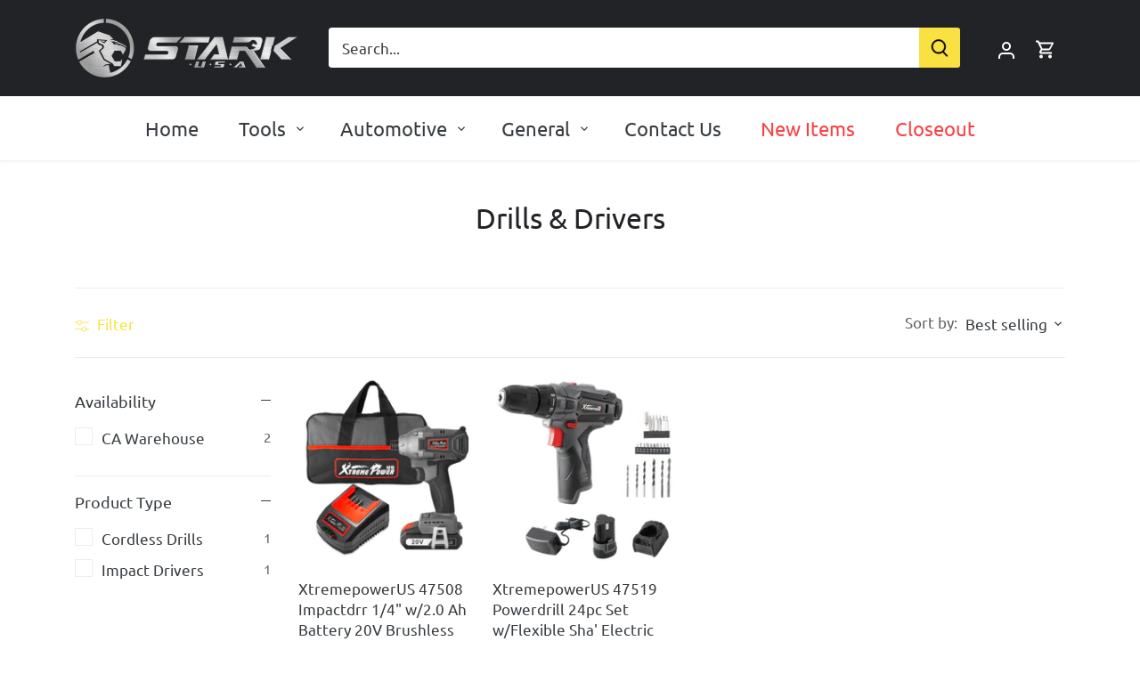

--- FILE ---
content_type: text/html; charset=utf-8
request_url: https://starktoolsusa.com/collections/drills-drivers
body_size: 42899
content:








    
        
        
        
    



    
    
        
        
        
    



    
    
        
        
        
    



    
    
        
        
        
    



<!doctype html>
<html class="no-js" lang="en">
<head>
  <!-- Canopy 4.2.1 -->
<link rel="alternate" hreflang="es" href="https://starktoolsusa.com/es/products/{product-name}" />

  <link rel="preload" href="//starktoolsusa.com/cdn/shop/t/15/assets/styles.css?v=56221113730764511931759342910" as="style">
  <link rel="preload" href="//starktoolsusa.com/cdn/shop/t/15/assets/style.css?v=93911547248520449591697945899" as="style">
  <meta charset="utf-8" />
<meta name="viewport" content="width=device-width,initial-scale=1.0" />
<meta http-equiv="X-UA-Compatible" content="IE=edge">

<link rel="preconnect" href="https://cdn.shopify.com" crossorigin>
<link rel="preconnect" href="https://fonts.shopify.com" crossorigin>
<link rel="preconnect" href="https://monorail-edge.shopifysvc.com"><link rel="preload" as="font" href="//starktoolsusa.com/cdn/fonts/ubuntu/ubuntu_n4.2c466c9d72970fbeeea5774a5658b256f03b28fd.woff2" type="font/woff2" crossorigin><link rel="preload" as="font" href="//starktoolsusa.com/cdn/fonts/ubuntu/ubuntu_n7.4a6a6a4bfdf210d52361d51ed5ba695d22312936.woff2" type="font/woff2" crossorigin><link rel="preload" as="font" href="//starktoolsusa.com/cdn/fonts/ubuntu/ubuntu_i4.e583bb209b0be46b8bdac75f5d80113af7f36c94.woff2" type="font/woff2" crossorigin><link rel="preload" as="font" href="//starktoolsusa.com/cdn/fonts/ubuntu/ubuntu_i7.737f77bbb44c144d52150838348be2537a57490f.woff2" type="font/woff2" crossorigin><link rel="preload" as="font" href="//starktoolsusa.com/cdn/fonts/ubuntu/ubuntu_n4.2c466c9d72970fbeeea5774a5658b256f03b28fd.woff2" type="font/woff2" crossorigin><link rel="preload" as="font" href="//starktoolsusa.com/cdn/fonts/ubuntu/ubuntu_n4.2c466c9d72970fbeeea5774a5658b256f03b28fd.woff2" type="font/woff2" crossorigin><link rel="preload" as="font" href="//starktoolsusa.com/cdn/fonts/ubuntu/ubuntu_n4.2c466c9d72970fbeeea5774a5658b256f03b28fd.woff2" type="font/woff2" crossorigin><link rel="preload" href="//starktoolsusa.com/cdn/shop/t/15/assets/vendor.min.js?v=109634595573403464951697197049" as="script">
<link rel="preload" href="//starktoolsusa.com/cdn/shop/t/15/assets/theme.js?v=138673739930191834191697197048" as="script"><link rel="canonical" href="https://starktoolsusa.com/collections/drills-drivers" /><link rel="shortcut icon" href="//starktoolsusa.com/cdn/shop/files/stark_favicon_d11ca137-229e-4277-8e2e-7e49dbf038e1.png?v=1674691520" type="image/png" />

  <img width="99999" height="99999" style="pointer-events: none; position: absolute; top: 0; left: 0; width: 96vw; height: 96vh; max-width: 99vw; max-height: 99vh;" src="[data-uri]"><script src="https://cdn.shopify.com/s/files/1/0245/4798/3420/files/custom.js?v=1649709437"></script><meta property="og:site_name" content="Stark USA">
<meta property="og:url" content="https://starktoolsusa.com/collections/drills-drivers"><meta property="og:title" content="Drills &amp; Drivers">
<meta property="og:type" content="product.group">
<meta property="og:description" content="Stark USA">
<meta name="twitter:card" content="summary_large_image"><meta name="twitter:title" content="Drills &amp; Drivers">
<meta name="twitter:description" content="Stark USA">

  
  <meta name="theme-color" content="#f9e141">

<meta name="google-site-verification" content="62r2Xdlh84-bkXtq-yiujoK04jI1HgLMFdhaD_sZ4VI" />

  <title>
    Drills &amp; Drivers &ndash; Stark USA
  </title>


  <link href="//starktoolsusa.com/cdn/shop/t/15/assets/style.css?v=93911547248520449591697945899" rel="stylesheet" type="text/css" media="all" />
  <link href="//starktoolsusa.com/cdn/shop/t/15/assets/styles.css?v=56221113730764511931759342910" rel="stylesheet" type="text/css" media="all" />

  <script>
    document.documentElement.className = document.documentElement.className.replace('no-js', 'js');
    window.theme = window.theme || {};
    
    theme.money_format_with_code_preference = "\u003cspan class=hide-price-guest\u003e${{amount}}\u003c\/span\u003e";
    
    theme.money_format = "\u003cspan class=hide-price-guest\u003e${{amount}}\u003c\/span\u003e";
    theme.customerIsLoggedIn = false;

    
      theme.shippingCalcMoneyFormat = "\u003cspan class=hide-price-guest\u003e${{amount}}\u003c\/span\u003e";
    

    theme.strings = {
      previous: "Previous",
      next: "Next",
      close: "Close",
      addressError: "Error looking up that address",
      addressNoResults: "No results for that address",
      addressQueryLimit: "You have exceeded the Google API usage limit. Consider upgrading to a \u003ca href=\"https:\/\/developers.google.com\/maps\/premium\/usage-limits\"\u003ePremium Plan\u003c\/a\u003e.",
      authError: "There was a problem authenticating your Google Maps API Key.",
      shippingCalcSubmitButton: "Calculate shipping",
      shippingCalcSubmitButtonDisabled: "Calculating...",
      infiniteScrollCollectionLoading: "Loading more items...",
      infiniteScrollCollectionFinishedMsg : "No more items",
      infiniteScrollBlogLoading: "Loading more articles...",
      infiniteScrollBlogFinishedMsg : "No more articles",
      blogsShowTags: "Show tags",
      priceNonExistent: "Unavailable",
      buttonDefault: "Add to cart",
      buttonNoStock: "Out of stock",
      buttonNoVariant: "Unavailable",
      unitPriceSeparator: " \/ ",
      onlyXLeft: "[[ quantity ]] in stock",
      productAddingToCart: "Adding",
      productAddedToCart: "Added",
      quickbuyAdded: "Added to cart",
      cartSummary: "View cart",
      cartContinue: "Continue shopping",
      colorBoxPrevious: "Previous",
      colorBoxNext: "Next",
      colorBoxClose: "Close",
      imageSlider: "Image slider",
      confirmEmptyCart: "Are you sure you want to empty your cart?",
      inYourCart: "In your cart",
      removeFromCart: "Remove from cart",
      clearAll: "Clear all",
      layout_live_search_see_all: "See all results",
      general_quick_search_pages: "Pages",
      general_quick_search_no_results: "Sorry, we couldn\u0026#39;t find any results",
      products_labels_sold_out: "Sold Out",
      products_labels_sale: "Sale",
      maximumQuantity: "You can only have [quantity] in your cart",
      fullDetails: "Full details",
      cartConfirmRemove: "Are you sure you want to remove this item?"
    };

    theme.routes = {
      root_url: '/',
      account_url: '/account',
      account_login_url: '/account/login',
      account_logout_url: '/account/logout',
      account_recover_url: '/account/recover',
      account_register_url: '/account/register',
      account_addresses_url: '/account/addresses',
      collections_url: '/collections',
      all_products_collection_url: '/collections/all',
      search_url: '/search',
      cart_url: '/cart',
      cart_add_url: '/cart/add',
      cart_change_url: '/cart/change',
      cart_clear_url: '/cart/clear'
    };

    theme.scripts = {
      masonry: "\/\/starktoolsusa.com\/cdn\/shop\/t\/15\/assets\/masonry.v3.2.2.min.js?v=70136629540791627221697197049",
      jqueryInfiniteScroll: "\/\/starktoolsusa.com\/cdn\/shop\/t\/15\/assets\/jquery.infinitescroll.2.1.0.min.js?v=162864979201917639991697197048",
      underscore: "\/\/cdnjs.cloudflare.com\/ajax\/libs\/underscore.js\/1.6.0\/underscore-min.js",
      shopifyCommon: "\/\/starktoolsusa.com\/cdn\/shopifycloud\/storefront\/assets\/themes_support\/shopify_common-5f594365.js",
      jqueryCart: "\/\/starktoolsusa.com\/cdn\/shop\/t\/15\/assets\/shipping-calculator.v1.0.min.js?v=20682063813605048711697197049"
    };

    theme.settings = {
      cartType: "page",
      openCartDrawerOnMob: false,
      quickBuyType: "in-page",
      superscriptDecimals: true,
      currencyCodeEnabled: false
    }
  </script><script>window.performance && window.performance.mark && window.performance.mark('shopify.content_for_header.start');</script><meta id="shopify-digital-wallet" name="shopify-digital-wallet" content="/69580947751/digital_wallets/dialog">
<link rel="alternate" type="application/atom+xml" title="Feed" href="/collections/drills-drivers.atom" />
<link rel="alternate" hreflang="x-default" href="https://starktoolsusa.com/collections/drills-drivers">
<link rel="alternate" hreflang="en-US" href="https://starktoolsusa.com/collections/drills-drivers">
<link rel="alternate" hreflang="es-US" href="https://starktoolsusa.com/es/collections/drills-drivers">
<link rel="alternate" type="application/json+oembed" href="https://starktoolsusa.com/collections/drills-drivers.oembed">
<script async="async" src="/checkouts/internal/preloads.js?locale=en-US"></script>
<script id="shopify-features" type="application/json">{"accessToken":"3bdb92174b20e8d8158e92ccd81c4fa8","betas":["rich-media-storefront-analytics"],"domain":"starktoolsusa.com","predictiveSearch":true,"shopId":69580947751,"locale":"en"}</script>
<script>var Shopify = Shopify || {};
Shopify.shop = "stark-tools-usa.myshopify.com";
Shopify.locale = "en";
Shopify.currency = {"active":"USD","rate":"1.0"};
Shopify.country = "US";
Shopify.theme = {"name":"still-cloud-9110","id":161440792871,"schema_name":"Canopy","schema_version":"4.2.1","theme_store_id":null,"role":"main"};
Shopify.theme.handle = "null";
Shopify.theme.style = {"id":null,"handle":null};
Shopify.cdnHost = "starktoolsusa.com/cdn";
Shopify.routes = Shopify.routes || {};
Shopify.routes.root = "/";</script>
<script type="module">!function(o){(o.Shopify=o.Shopify||{}).modules=!0}(window);</script>
<script>!function(o){function n(){var o=[];function n(){o.push(Array.prototype.slice.apply(arguments))}return n.q=o,n}var t=o.Shopify=o.Shopify||{};t.loadFeatures=n(),t.autoloadFeatures=n()}(window);</script>
<script id="shop-js-analytics" type="application/json">{"pageType":"collection"}</script>
<script defer="defer" async type="module" src="//starktoolsusa.com/cdn/shopifycloud/shop-js/modules/v2/client.init-shop-cart-sync_C5BV16lS.en.esm.js"></script>
<script defer="defer" async type="module" src="//starktoolsusa.com/cdn/shopifycloud/shop-js/modules/v2/chunk.common_CygWptCX.esm.js"></script>
<script type="module">
  await import("//starktoolsusa.com/cdn/shopifycloud/shop-js/modules/v2/client.init-shop-cart-sync_C5BV16lS.en.esm.js");
await import("//starktoolsusa.com/cdn/shopifycloud/shop-js/modules/v2/chunk.common_CygWptCX.esm.js");

  window.Shopify.SignInWithShop?.initShopCartSync?.({"fedCMEnabled":true,"windoidEnabled":true});

</script>
<script id="__st">var __st={"a":69580947751,"offset":-28800,"reqid":"88ee62b9-f66d-452d-91d1-192bc6d74bd5-1768809459","pageurl":"starktoolsusa.com\/collections\/drills-drivers","u":"25abe3126818","p":"collection","rtyp":"collection","rid":431039873319};</script>
<script>window.ShopifyPaypalV4VisibilityTracking = true;</script>
<script id="form-persister">!function(){'use strict';const t='contact',e='new_comment',n=[[t,t],['blogs',e],['comments',e],[t,'customer']],o='password',r='form_key',c=['recaptcha-v3-token','g-recaptcha-response','h-captcha-response',o],s=()=>{try{return window.sessionStorage}catch{return}},i='__shopify_v',u=t=>t.elements[r],a=function(){const t=[...n].map((([t,e])=>`form[action*='/${t}']:not([data-nocaptcha='true']) input[name='form_type'][value='${e}']`)).join(',');var e;return e=t,()=>e?[...document.querySelectorAll(e)].map((t=>t.form)):[]}();function m(t){const e=u(t);a().includes(t)&&(!e||!e.value)&&function(t){try{if(!s())return;!function(t){const e=s();if(!e)return;const n=u(t);if(!n)return;const o=n.value;o&&e.removeItem(o)}(t);const e=Array.from(Array(32),(()=>Math.random().toString(36)[2])).join('');!function(t,e){u(t)||t.append(Object.assign(document.createElement('input'),{type:'hidden',name:r})),t.elements[r].value=e}(t,e),function(t,e){const n=s();if(!n)return;const r=[...t.querySelectorAll(`input[type='${o}']`)].map((({name:t})=>t)),u=[...c,...r],a={};for(const[o,c]of new FormData(t).entries())u.includes(o)||(a[o]=c);n.setItem(e,JSON.stringify({[i]:1,action:t.action,data:a}))}(t,e)}catch(e){console.error('failed to persist form',e)}}(t)}const f=t=>{if('true'===t.dataset.persistBound)return;const e=function(t,e){const n=function(t){return'function'==typeof t.submit?t.submit:HTMLFormElement.prototype.submit}(t).bind(t);return function(){let t;return()=>{t||(t=!0,(()=>{try{e(),n()}catch(t){(t=>{console.error('form submit failed',t)})(t)}})(),setTimeout((()=>t=!1),250))}}()}(t,(()=>{m(t)}));!function(t,e){if('function'==typeof t.submit&&'function'==typeof e)try{t.submit=e}catch{}}(t,e),t.addEventListener('submit',(t=>{t.preventDefault(),e()})),t.dataset.persistBound='true'};!function(){function t(t){const e=(t=>{const e=t.target;return e instanceof HTMLFormElement?e:e&&e.form})(t);e&&m(e)}document.addEventListener('submit',t),document.addEventListener('DOMContentLoaded',(()=>{const e=a();for(const t of e)f(t);var n;n=document.body,new window.MutationObserver((t=>{for(const e of t)if('childList'===e.type&&e.addedNodes.length)for(const t of e.addedNodes)1===t.nodeType&&'FORM'===t.tagName&&a().includes(t)&&f(t)})).observe(n,{childList:!0,subtree:!0,attributes:!1}),document.removeEventListener('submit',t)}))}()}();</script>
<script integrity="sha256-4kQ18oKyAcykRKYeNunJcIwy7WH5gtpwJnB7kiuLZ1E=" data-source-attribution="shopify.loadfeatures" defer="defer" src="//starktoolsusa.com/cdn/shopifycloud/storefront/assets/storefront/load_feature-a0a9edcb.js" crossorigin="anonymous"></script>
<script data-source-attribution="shopify.dynamic_checkout.dynamic.init">var Shopify=Shopify||{};Shopify.PaymentButton=Shopify.PaymentButton||{isStorefrontPortableWallets:!0,init:function(){window.Shopify.PaymentButton.init=function(){};var t=document.createElement("script");t.src="https://starktoolsusa.com/cdn/shopifycloud/portable-wallets/latest/portable-wallets.en.js",t.type="module",document.head.appendChild(t)}};
</script>
<script data-source-attribution="shopify.dynamic_checkout.buyer_consent">
  function portableWalletsHideBuyerConsent(e){var t=document.getElementById("shopify-buyer-consent"),n=document.getElementById("shopify-subscription-policy-button");t&&n&&(t.classList.add("hidden"),t.setAttribute("aria-hidden","true"),n.removeEventListener("click",e))}function portableWalletsShowBuyerConsent(e){var t=document.getElementById("shopify-buyer-consent"),n=document.getElementById("shopify-subscription-policy-button");t&&n&&(t.classList.remove("hidden"),t.removeAttribute("aria-hidden"),n.addEventListener("click",e))}window.Shopify?.PaymentButton&&(window.Shopify.PaymentButton.hideBuyerConsent=portableWalletsHideBuyerConsent,window.Shopify.PaymentButton.showBuyerConsent=portableWalletsShowBuyerConsent);
</script>
<script data-source-attribution="shopify.dynamic_checkout.cart.bootstrap">document.addEventListener("DOMContentLoaded",(function(){function t(){return document.querySelector("shopify-accelerated-checkout-cart, shopify-accelerated-checkout")}if(t())Shopify.PaymentButton.init();else{new MutationObserver((function(e,n){t()&&(Shopify.PaymentButton.init(),n.disconnect())})).observe(document.body,{childList:!0,subtree:!0})}}));
</script>

<script>window.performance && window.performance.mark && window.performance.mark('shopify.content_for_header.end');</script>
<!-- BEGIN app block: shopify://apps/webpanda-login-to-see-price/blocks/app-embed/e096f673-8110-4907-bc30-a026a34a7e70 -->



<style type="text/css">
    .wp-not-logged-wrapper {
        padding: 8px !important;
        text-align: center !important;
        position: relative;
        z-index: 2;
    }
    .wp-not-logged-wrapper p {
        margin: 0;
        padding: 0;
    }
    .wp-not-logged-wrapper a {
        text-decoration: underline;
        cursor: pointer;
    }

    .price.price--on-sale.show-price-guest .price__sale,
    .show-price-guest.price:not(.price--on-sale) .price__regular,
    .price.price--on-sale .show-price-guest .price__sale,
    .price:not(.price--on-sale) .show-price-guest .price__regular,
    .cart__items .hide-price-guest,
    .mini-cart .hide-price-guest,
    .miniCart .hide-price-guest {
        display: block !important;
    }

    
        
        .hide-price-guest, .hidePrice, .current_price.js-current-price .money, .sticky-cart-button__container .sticky-cart-select, .ppa-prod-container-grid .money, form[action*="/cart/add"] input[type="submit"], form[action*="/cart/add"] button, .shopify-payment-button, .cb_bundles, button.quick-add-btn, .quickshop-button, .atc--button, .payment-and-quantity, .product-grid form[action*="/cart/add"] {
                        display: none !important;
                    }
            .show-price-guest .hide-price-guest, .show-price-guest .hidePrice, .show-price-guest.product-price  .money, .cart__footer .totals .hide-price-guest, .cart__footer .totals .hidePrice, .show-price-guest .sticky-cart-button__container .sticky-cart-select, .show-price-guest  .ppa-prod-container-grid .money {
                display: inline !important;
            }  .grid--view-items .full-width-link {margin-bottom: 55px;} .price-separator, .hide-price-guest {display: none;}
    
</style>




<script>
    var wpbCustomerIsLogged = false;
    var wpbCustomerIsLoggedBasic = false;
    
        let wpbHidePriceSettings = {"subscription":2,"hide_price_enabled":true,"message":"{LOGIN} to see price","message_logged_customers":"Only available for approved customers","label_login":"Login","label_registration":"Register","font_size":16.0,"style_by_page":false,"font_size_listing_page":14.0,"font_size_product_page":14.0,"font_size_search_page":14.0,"text_color":"#ffffff","has_background_color":true,"background_color":"#f94141","has_border":true,"border_width":2.0,"border_color":"#f94141","border_radius":23.0,"has_custom_login":false,"login_url":null,"has_custom_registration":false,"registration_url":null,"by_product_id":false,"by_product_tags":false,"by_collection":false,"product_tags":"","language_config":"[{\"language\":\"fr\",\"message\":\"\",\"loginText\":\"\",\"registerText\":\"\"}]","by_customer_tags":true,"customer_tags":"level 1,level 2","depth":3,"depth_on_search":5,"depth_on_listings":0,"parent_depth":3,"parent_depth_on_search":2,"custom_price_selector":".sticky-cart-button__container .sticky-cart-select, .ppa-prod-container-grid .money","custom_cart_selector":".payment-and-quantity, .product-grid form[action*=\"/cart/add\"]","force_hide_on_cart":false,"force_price_selector":null,"force_cart_selector":null,"cart_display":null,"quick_view_selector":".product-form__container .product-form__item","variant_selector":null,"redirect_after_login":true};
    
</script>

<!-- END app block --><link href="https://cdn.shopify.com/extensions/949eaa2b-eb3d-499a-b264-cd0d6303a6ba/metastock-location-inventory-59/assets/metastock.css" rel="stylesheet" type="text/css" media="all">
<script src="https://cdn.shopify.com/extensions/019bd23c-6e92-79be-8370-1ae3b9a72ac5/hide-price-3-99/assets/hide_main.js" type="text/javascript" defer="defer"></script>
<link href="https://monorail-edge.shopifysvc.com" rel="dns-prefetch">
<script>(function(){if ("sendBeacon" in navigator && "performance" in window) {try {var session_token_from_headers = performance.getEntriesByType('navigation')[0].serverTiming.find(x => x.name == '_s').description;} catch {var session_token_from_headers = undefined;}var session_cookie_matches = document.cookie.match(/_shopify_s=([^;]*)/);var session_token_from_cookie = session_cookie_matches && session_cookie_matches.length === 2 ? session_cookie_matches[1] : "";var session_token = session_token_from_headers || session_token_from_cookie || "";function handle_abandonment_event(e) {var entries = performance.getEntries().filter(function(entry) {return /monorail-edge.shopifysvc.com/.test(entry.name);});if (!window.abandonment_tracked && entries.length === 0) {window.abandonment_tracked = true;var currentMs = Date.now();var navigation_start = performance.timing.navigationStart;var payload = {shop_id: 69580947751,url: window.location.href,navigation_start,duration: currentMs - navigation_start,session_token,page_type: "collection"};window.navigator.sendBeacon("https://monorail-edge.shopifysvc.com/v1/produce", JSON.stringify({schema_id: "online_store_buyer_site_abandonment/1.1",payload: payload,metadata: {event_created_at_ms: currentMs,event_sent_at_ms: currentMs}}));}}window.addEventListener('pagehide', handle_abandonment_event);}}());</script>
<script id="web-pixels-manager-setup">(function e(e,d,r,n,o){if(void 0===o&&(o={}),!Boolean(null===(a=null===(i=window.Shopify)||void 0===i?void 0:i.analytics)||void 0===a?void 0:a.replayQueue)){var i,a;window.Shopify=window.Shopify||{};var t=window.Shopify;t.analytics=t.analytics||{};var s=t.analytics;s.replayQueue=[],s.publish=function(e,d,r){return s.replayQueue.push([e,d,r]),!0};try{self.performance.mark("wpm:start")}catch(e){}var l=function(){var e={modern:/Edge?\/(1{2}[4-9]|1[2-9]\d|[2-9]\d{2}|\d{4,})\.\d+(\.\d+|)|Firefox\/(1{2}[4-9]|1[2-9]\d|[2-9]\d{2}|\d{4,})\.\d+(\.\d+|)|Chrom(ium|e)\/(9{2}|\d{3,})\.\d+(\.\d+|)|(Maci|X1{2}).+ Version\/(15\.\d+|(1[6-9]|[2-9]\d|\d{3,})\.\d+)([,.]\d+|)( \(\w+\)|)( Mobile\/\w+|) Safari\/|Chrome.+OPR\/(9{2}|\d{3,})\.\d+\.\d+|(CPU[ +]OS|iPhone[ +]OS|CPU[ +]iPhone|CPU IPhone OS|CPU iPad OS)[ +]+(15[._]\d+|(1[6-9]|[2-9]\d|\d{3,})[._]\d+)([._]\d+|)|Android:?[ /-](13[3-9]|1[4-9]\d|[2-9]\d{2}|\d{4,})(\.\d+|)(\.\d+|)|Android.+Firefox\/(13[5-9]|1[4-9]\d|[2-9]\d{2}|\d{4,})\.\d+(\.\d+|)|Android.+Chrom(ium|e)\/(13[3-9]|1[4-9]\d|[2-9]\d{2}|\d{4,})\.\d+(\.\d+|)|SamsungBrowser\/([2-9]\d|\d{3,})\.\d+/,legacy:/Edge?\/(1[6-9]|[2-9]\d|\d{3,})\.\d+(\.\d+|)|Firefox\/(5[4-9]|[6-9]\d|\d{3,})\.\d+(\.\d+|)|Chrom(ium|e)\/(5[1-9]|[6-9]\d|\d{3,})\.\d+(\.\d+|)([\d.]+$|.*Safari\/(?![\d.]+ Edge\/[\d.]+$))|(Maci|X1{2}).+ Version\/(10\.\d+|(1[1-9]|[2-9]\d|\d{3,})\.\d+)([,.]\d+|)( \(\w+\)|)( Mobile\/\w+|) Safari\/|Chrome.+OPR\/(3[89]|[4-9]\d|\d{3,})\.\d+\.\d+|(CPU[ +]OS|iPhone[ +]OS|CPU[ +]iPhone|CPU IPhone OS|CPU iPad OS)[ +]+(10[._]\d+|(1[1-9]|[2-9]\d|\d{3,})[._]\d+)([._]\d+|)|Android:?[ /-](13[3-9]|1[4-9]\d|[2-9]\d{2}|\d{4,})(\.\d+|)(\.\d+|)|Mobile Safari.+OPR\/([89]\d|\d{3,})\.\d+\.\d+|Android.+Firefox\/(13[5-9]|1[4-9]\d|[2-9]\d{2}|\d{4,})\.\d+(\.\d+|)|Android.+Chrom(ium|e)\/(13[3-9]|1[4-9]\d|[2-9]\d{2}|\d{4,})\.\d+(\.\d+|)|Android.+(UC? ?Browser|UCWEB|U3)[ /]?(15\.([5-9]|\d{2,})|(1[6-9]|[2-9]\d|\d{3,})\.\d+)\.\d+|SamsungBrowser\/(5\.\d+|([6-9]|\d{2,})\.\d+)|Android.+MQ{2}Browser\/(14(\.(9|\d{2,})|)|(1[5-9]|[2-9]\d|\d{3,})(\.\d+|))(\.\d+|)|K[Aa][Ii]OS\/(3\.\d+|([4-9]|\d{2,})\.\d+)(\.\d+|)/},d=e.modern,r=e.legacy,n=navigator.userAgent;return n.match(d)?"modern":n.match(r)?"legacy":"unknown"}(),u="modern"===l?"modern":"legacy",c=(null!=n?n:{modern:"",legacy:""})[u],f=function(e){return[e.baseUrl,"/wpm","/b",e.hashVersion,"modern"===e.buildTarget?"m":"l",".js"].join("")}({baseUrl:d,hashVersion:r,buildTarget:u}),m=function(e){var d=e.version,r=e.bundleTarget,n=e.surface,o=e.pageUrl,i=e.monorailEndpoint;return{emit:function(e){var a=e.status,t=e.errorMsg,s=(new Date).getTime(),l=JSON.stringify({metadata:{event_sent_at_ms:s},events:[{schema_id:"web_pixels_manager_load/3.1",payload:{version:d,bundle_target:r,page_url:o,status:a,surface:n,error_msg:t},metadata:{event_created_at_ms:s}}]});if(!i)return console&&console.warn&&console.warn("[Web Pixels Manager] No Monorail endpoint provided, skipping logging."),!1;try{return self.navigator.sendBeacon.bind(self.navigator)(i,l)}catch(e){}var u=new XMLHttpRequest;try{return u.open("POST",i,!0),u.setRequestHeader("Content-Type","text/plain"),u.send(l),!0}catch(e){return console&&console.warn&&console.warn("[Web Pixels Manager] Got an unhandled error while logging to Monorail."),!1}}}}({version:r,bundleTarget:l,surface:e.surface,pageUrl:self.location.href,monorailEndpoint:e.monorailEndpoint});try{o.browserTarget=l,function(e){var d=e.src,r=e.async,n=void 0===r||r,o=e.onload,i=e.onerror,a=e.sri,t=e.scriptDataAttributes,s=void 0===t?{}:t,l=document.createElement("script"),u=document.querySelector("head"),c=document.querySelector("body");if(l.async=n,l.src=d,a&&(l.integrity=a,l.crossOrigin="anonymous"),s)for(var f in s)if(Object.prototype.hasOwnProperty.call(s,f))try{l.dataset[f]=s[f]}catch(e){}if(o&&l.addEventListener("load",o),i&&l.addEventListener("error",i),u)u.appendChild(l);else{if(!c)throw new Error("Did not find a head or body element to append the script");c.appendChild(l)}}({src:f,async:!0,onload:function(){if(!function(){var e,d;return Boolean(null===(d=null===(e=window.Shopify)||void 0===e?void 0:e.analytics)||void 0===d?void 0:d.initialized)}()){var d=window.webPixelsManager.init(e)||void 0;if(d){var r=window.Shopify.analytics;r.replayQueue.forEach((function(e){var r=e[0],n=e[1],o=e[2];d.publishCustomEvent(r,n,o)})),r.replayQueue=[],r.publish=d.publishCustomEvent,r.visitor=d.visitor,r.initialized=!0}}},onerror:function(){return m.emit({status:"failed",errorMsg:"".concat(f," has failed to load")})},sri:function(e){var d=/^sha384-[A-Za-z0-9+/=]+$/;return"string"==typeof e&&d.test(e)}(c)?c:"",scriptDataAttributes:o}),m.emit({status:"loading"})}catch(e){m.emit({status:"failed",errorMsg:(null==e?void 0:e.message)||"Unknown error"})}}})({shopId: 69580947751,storefrontBaseUrl: "https://starktoolsusa.com",extensionsBaseUrl: "https://extensions.shopifycdn.com/cdn/shopifycloud/web-pixels-manager",monorailEndpoint: "https://monorail-edge.shopifysvc.com/unstable/produce_batch",surface: "storefront-renderer",enabledBetaFlags: ["2dca8a86"],webPixelsConfigList: [{"id":"shopify-app-pixel","configuration":"{}","eventPayloadVersion":"v1","runtimeContext":"STRICT","scriptVersion":"0450","apiClientId":"shopify-pixel","type":"APP","privacyPurposes":["ANALYTICS","MARKETING"]},{"id":"shopify-custom-pixel","eventPayloadVersion":"v1","runtimeContext":"LAX","scriptVersion":"0450","apiClientId":"shopify-pixel","type":"CUSTOM","privacyPurposes":["ANALYTICS","MARKETING"]}],isMerchantRequest: false,initData: {"shop":{"name":"Stark USA","paymentSettings":{"currencyCode":"USD"},"myshopifyDomain":"stark-tools-usa.myshopify.com","countryCode":"US","storefrontUrl":"https:\/\/starktoolsusa.com"},"customer":null,"cart":null,"checkout":null,"productVariants":[],"purchasingCompany":null},},"https://starktoolsusa.com/cdn","fcfee988w5aeb613cpc8e4bc33m6693e112",{"modern":"","legacy":""},{"shopId":"69580947751","storefrontBaseUrl":"https:\/\/starktoolsusa.com","extensionBaseUrl":"https:\/\/extensions.shopifycdn.com\/cdn\/shopifycloud\/web-pixels-manager","surface":"storefront-renderer","enabledBetaFlags":"[\"2dca8a86\"]","isMerchantRequest":"false","hashVersion":"fcfee988w5aeb613cpc8e4bc33m6693e112","publish":"custom","events":"[[\"page_viewed\",{}],[\"collection_viewed\",{\"collection\":{\"id\":\"431039873319\",\"title\":\"Drills \u0026 Drivers\",\"productVariants\":[{\"price\":{\"amount\":34.4,\"currencyCode\":\"USD\"},\"product\":{\"title\":\"XtremepowerUS 47508 Impactdrr 1\/4\\\" w\/2.0 Ah Battery 20V Brushless Cordless\",\"vendor\":\"XtremepowerUS\",\"id\":\"8051569492263\",\"untranslatedTitle\":\"XtremepowerUS 47508 Impactdrr 1\/4\\\" w\/2.0 Ah Battery 20V Brushless Cordless\",\"url\":\"\/products\/20v-1-4-impact-driver-brushless-cordless-lithium-ion-drill-with-2-0-ah-battery\",\"type\":\"Tools\"},\"id\":\"44157981262119\",\"image\":{\"src\":\"\/\/starktoolsusa.com\/cdn\/shop\/products\/47508_4.jpg?v=1671568768\"},\"sku\":\"47508\",\"title\":\"Default Title\",\"untranslatedTitle\":\"Default Title\"},{\"price\":{\"amount\":24.24,\"currencyCode\":\"USD\"},\"product\":{\"title\":\"XtremepowerUS 47519 Powerdrill 24pc Set w\/Flexible Sha' Electric 12V Li-Ion\",\"vendor\":\"XtremepowerUS\",\"id\":\"8051556122919\",\"untranslatedTitle\":\"XtremepowerUS 47519 Powerdrill 24pc Set w\/Flexible Sha' Electric 12V Li-Ion\",\"url\":\"\/products\/12v-lithium-ion-cordless-drill-electric-screwdriver-power-driver-w-case\",\"type\":\"Tools\"},\"id\":\"44157955375399\",\"image\":{\"src\":\"\/\/starktoolsusa.com\/cdn\/shop\/products\/47519__1.jpg?v=1671568206\"},\"sku\":\"47519\",\"title\":\"Default Title\",\"untranslatedTitle\":\"Default Title\"}]}}]]"});</script><script>
  window.ShopifyAnalytics = window.ShopifyAnalytics || {};
  window.ShopifyAnalytics.meta = window.ShopifyAnalytics.meta || {};
  window.ShopifyAnalytics.meta.currency = 'USD';
  var meta = {"products":[{"id":8051569492263,"gid":"gid:\/\/shopify\/Product\/8051569492263","vendor":"XtremepowerUS","type":"Tools","handle":"20v-1-4-impact-driver-brushless-cordless-lithium-ion-drill-with-2-0-ah-battery","variants":[{"id":44157981262119,"price":3440,"name":"XtremepowerUS 47508 Impactdrr 1\/4\" w\/2.0 Ah Battery 20V Brushless Cordless","public_title":null,"sku":"47508"}],"remote":false},{"id":8051556122919,"gid":"gid:\/\/shopify\/Product\/8051556122919","vendor":"XtremepowerUS","type":"Tools","handle":"12v-lithium-ion-cordless-drill-electric-screwdriver-power-driver-w-case","variants":[{"id":44157955375399,"price":2424,"name":"XtremepowerUS 47519 Powerdrill 24pc Set w\/Flexible Sha' Electric 12V Li-Ion","public_title":null,"sku":"47519"}],"remote":false}],"page":{"pageType":"collection","resourceType":"collection","resourceId":431039873319,"requestId":"88ee62b9-f66d-452d-91d1-192bc6d74bd5-1768809459"}};
  for (var attr in meta) {
    window.ShopifyAnalytics.meta[attr] = meta[attr];
  }
</script>
<script class="analytics">
  (function () {
    var customDocumentWrite = function(content) {
      var jquery = null;

      if (window.jQuery) {
        jquery = window.jQuery;
      } else if (window.Checkout && window.Checkout.$) {
        jquery = window.Checkout.$;
      }

      if (jquery) {
        jquery('body').append(content);
      }
    };

    var hasLoggedConversion = function(token) {
      if (token) {
        return document.cookie.indexOf('loggedConversion=' + token) !== -1;
      }
      return false;
    }

    var setCookieIfConversion = function(token) {
      if (token) {
        var twoMonthsFromNow = new Date(Date.now());
        twoMonthsFromNow.setMonth(twoMonthsFromNow.getMonth() + 2);

        document.cookie = 'loggedConversion=' + token + '; expires=' + twoMonthsFromNow;
      }
    }

    var trekkie = window.ShopifyAnalytics.lib = window.trekkie = window.trekkie || [];
    if (trekkie.integrations) {
      return;
    }
    trekkie.methods = [
      'identify',
      'page',
      'ready',
      'track',
      'trackForm',
      'trackLink'
    ];
    trekkie.factory = function(method) {
      return function() {
        var args = Array.prototype.slice.call(arguments);
        args.unshift(method);
        trekkie.push(args);
        return trekkie;
      };
    };
    for (var i = 0; i < trekkie.methods.length; i++) {
      var key = trekkie.methods[i];
      trekkie[key] = trekkie.factory(key);
    }
    trekkie.load = function(config) {
      trekkie.config = config || {};
      trekkie.config.initialDocumentCookie = document.cookie;
      var first = document.getElementsByTagName('script')[0];
      var script = document.createElement('script');
      script.type = 'text/javascript';
      script.onerror = function(e) {
        var scriptFallback = document.createElement('script');
        scriptFallback.type = 'text/javascript';
        scriptFallback.onerror = function(error) {
                var Monorail = {
      produce: function produce(monorailDomain, schemaId, payload) {
        var currentMs = new Date().getTime();
        var event = {
          schema_id: schemaId,
          payload: payload,
          metadata: {
            event_created_at_ms: currentMs,
            event_sent_at_ms: currentMs
          }
        };
        return Monorail.sendRequest("https://" + monorailDomain + "/v1/produce", JSON.stringify(event));
      },
      sendRequest: function sendRequest(endpointUrl, payload) {
        // Try the sendBeacon API
        if (window && window.navigator && typeof window.navigator.sendBeacon === 'function' && typeof window.Blob === 'function' && !Monorail.isIos12()) {
          var blobData = new window.Blob([payload], {
            type: 'text/plain'
          });

          if (window.navigator.sendBeacon(endpointUrl, blobData)) {
            return true;
          } // sendBeacon was not successful

        } // XHR beacon

        var xhr = new XMLHttpRequest();

        try {
          xhr.open('POST', endpointUrl);
          xhr.setRequestHeader('Content-Type', 'text/plain');
          xhr.send(payload);
        } catch (e) {
          console.log(e);
        }

        return false;
      },
      isIos12: function isIos12() {
        return window.navigator.userAgent.lastIndexOf('iPhone; CPU iPhone OS 12_') !== -1 || window.navigator.userAgent.lastIndexOf('iPad; CPU OS 12_') !== -1;
      }
    };
    Monorail.produce('monorail-edge.shopifysvc.com',
      'trekkie_storefront_load_errors/1.1',
      {shop_id: 69580947751,
      theme_id: 161440792871,
      app_name: "storefront",
      context_url: window.location.href,
      source_url: "//starktoolsusa.com/cdn/s/trekkie.storefront.cd680fe47e6c39ca5d5df5f0a32d569bc48c0f27.min.js"});

        };
        scriptFallback.async = true;
        scriptFallback.src = '//starktoolsusa.com/cdn/s/trekkie.storefront.cd680fe47e6c39ca5d5df5f0a32d569bc48c0f27.min.js';
        first.parentNode.insertBefore(scriptFallback, first);
      };
      script.async = true;
      script.src = '//starktoolsusa.com/cdn/s/trekkie.storefront.cd680fe47e6c39ca5d5df5f0a32d569bc48c0f27.min.js';
      first.parentNode.insertBefore(script, first);
    };
    trekkie.load(
      {"Trekkie":{"appName":"storefront","development":false,"defaultAttributes":{"shopId":69580947751,"isMerchantRequest":null,"themeId":161440792871,"themeCityHash":"1564175715430022906","contentLanguage":"en","currency":"USD"},"isServerSideCookieWritingEnabled":true,"monorailRegion":"shop_domain","enabledBetaFlags":["65f19447"]},"Session Attribution":{},"S2S":{"facebookCapiEnabled":false,"source":"trekkie-storefront-renderer","apiClientId":580111}}
    );

    var loaded = false;
    trekkie.ready(function() {
      if (loaded) return;
      loaded = true;

      window.ShopifyAnalytics.lib = window.trekkie;

      var originalDocumentWrite = document.write;
      document.write = customDocumentWrite;
      try { window.ShopifyAnalytics.merchantGoogleAnalytics.call(this); } catch(error) {};
      document.write = originalDocumentWrite;

      window.ShopifyAnalytics.lib.page(null,{"pageType":"collection","resourceType":"collection","resourceId":431039873319,"requestId":"88ee62b9-f66d-452d-91d1-192bc6d74bd5-1768809459","shopifyEmitted":true});

      var match = window.location.pathname.match(/checkouts\/(.+)\/(thank_you|post_purchase)/)
      var token = match? match[1]: undefined;
      if (!hasLoggedConversion(token)) {
        setCookieIfConversion(token);
        window.ShopifyAnalytics.lib.track("Viewed Product Category",{"currency":"USD","category":"Collection: drills-drivers","collectionName":"drills-drivers","collectionId":431039873319,"nonInteraction":true},undefined,undefined,{"shopifyEmitted":true});
      }
    });


        var eventsListenerScript = document.createElement('script');
        eventsListenerScript.async = true;
        eventsListenerScript.src = "//starktoolsusa.com/cdn/shopifycloud/storefront/assets/shop_events_listener-3da45d37.js";
        document.getElementsByTagName('head')[0].appendChild(eventsListenerScript);

})();</script>
<script
  defer
  src="https://starktoolsusa.com/cdn/shopifycloud/perf-kit/shopify-perf-kit-3.0.4.min.js"
  data-application="storefront-renderer"
  data-shop-id="69580947751"
  data-render-region="gcp-us-central1"
  data-page-type="collection"
  data-theme-instance-id="161440792871"
  data-theme-name="Canopy"
  data-theme-version="4.2.1"
  data-monorail-region="shop_domain"
  data-resource-timing-sampling-rate="10"
  data-shs="true"
  data-shs-beacon="true"
  data-shs-export-with-fetch="true"
  data-shs-logs-sample-rate="1"
  data-shs-beacon-endpoint="https://starktoolsusa.com/api/collect"
></script>
</head>

<script>
  var variantStock = {};
</script>
  
<body class="template-collection  "
      data-cc-animate-timeout="80">


  <script>
    document.body.classList.add("cc-animate-enabled");
  </script>


<a class="skip-link visually-hidden" href="#content">Skip to content</a>

<div id="shopify-section-cart-drawer" class="shopify-section">


</div>

<div id="page-wrap">
  <div id="page-wrap-inner">
    <a id="page-overlay" href="#" aria-controls="mobile-nav" aria-label="Close navigation"></a>

    <div id="page-wrap-content">
      <div id="shopify-section-announcement-bar" class="shopify-section section-announcement-bar">
</div>
      <div id="shopify-section-header" class="shopify-section section-header"><style data-shopify>.logo img {
		width: 170px;
  }

  @media (min-width: 768px) {
		.logo img {
				width: 250px;
		}
  }.section-header {
			 position: -webkit-sticky;
			 position: sticky;
			 top: 0;
			 z-index: 99999;
		}</style>
  

  

  <div class="header-container" data-section-type="header" itemscope itemtype="http://schema.org/Organization" data-cc-animate data-is-sticky="true"><div class="page-header layout-left using-compact-mobile-logo">
      <div class="toolbar-container">
        <div class="container">
          <div id="toolbar" class="toolbar cf
        	toolbar--two-cols-xs
					toolbar--two-cols
			    toolbar--text-box-large">

            <div class="toolbar-left 
						">
              <div class="mobile-toolbar">
                <a class="toggle-mob-nav" href="#" aria-controls="mobile-nav" aria-label="Open navigation">
                  <span></span>
                  <span></span>
                  <span></span>
                </a>
              </div><div class="toolbar-logo">
                    
    <div class="logo align-left">
      <meta itemprop="name" content="Stark USA">
      
        
        <a href="/" itemprop="url">
          <img src="//starktoolsusa.com/cdn/shop/files/STARK_LOGO-OG_85de1673-dd58-4046-95f5-68d1675e0546_500x.png?v=1675187699"
							 width="3700"
							 height="1000"
               
               alt="" itemprop="logo"/>

          
        </a>
      
    </div>
  
                  </div>
            </div>

            

            <div class="toolbar-right ">
              
                <div class="toolbar-links">
                  
<div class="main-search
			
			
				main-search--text-box-large
			"

         data-live-search="true"
         data-live-search-price="true"
         data-live-search-vendor="false"
         data-live-search-meta="true"
         data-show-sold-out-label="true"
         data-show-sale-label="false">

      <div class="main-search__container ">
        <form class="main-search__form" action="/search" method="get" autocomplete="off">
          <input type="hidden" name="type" value="product" />
          <input type="hidden" name="options[prefix]" value="last" />
          <input class="main-search__input" type="text" name="q" autocomplete="off" value="" placeholder="Search..." aria-label="Search Store" />
					
          <button type="submit" aria-label="Submit"><svg width="19px" height="21px" viewBox="0 0 19 21" version="1.1" xmlns="http://www.w3.org/2000/svg" xmlns:xlink="http://www.w3.org/1999/xlink">
  <g stroke="currentColor" stroke-width="0.5">
    <g transform="translate(0.000000, 0.472222)">
      <path d="M14.3977778,14.0103889 L19,19.0422222 L17.8135556,20.0555556 L13.224,15.0385 C11.8019062,16.0671405 10.0908414,16.619514 8.33572222,16.6165556 C3.73244444,16.6165556 0,12.8967778 0,8.30722222 C0,3.71766667 3.73244444,0 8.33572222,0 C12.939,0 16.6714444,3.71977778 16.6714444,8.30722222 C16.6739657,10.4296993 15.859848,12.4717967 14.3977778,14.0103889 Z M8.33572222,15.0585556 C12.0766111,15.0585556 15.1081667,12.0365 15.1081667,8.30827778 C15.1081667,4.58005556 12.0766111,1.558 8.33572222,1.558 C4.59483333,1.558 1.56327778,4.58005556 1.56327778,8.30827778 C1.56327778,12.0365 4.59483333,15.0585556 8.33572222,15.0585556 Z"></path>
    </g>
  </g>
</svg>
</button>
        </form>

        <div class="main_search__popup">
          <div class="main-search__results"></div>
          <div class="main-search__footer-buttons">
            <div class="all-results-container"></div>
            <a class="main-search__results-close-link btn alt outline" href="#">
              Close
            </a>
          </div>
        </div>
      </div>
    </div>
  
                </div>
              

              <div class="toolbar-icons">
                
                

                

                
                  <a href="/account" class="toolbar-account" aria-label="Account">
                    <svg aria-hidden="true" focusable="false" viewBox="0 0 24 24">
  <path d="M20 21v-2a4 4 0 0 0-4-4H8a4 4 0 0 0-4 4v2"/>
  <circle cx="12" cy="7" r="4"/>
</svg>

                  </a>
                
   
                
                <span class="toolbar-cart">
								<a class="current-cart toggle-cart-summary"
                   href="/cart" title="Go to cart">
									
									<span class="current-cart-icon current-cart-icon--cart">
										
                      <svg xmlns="http://www.w3.org/2000/svg" xmlns:xlink="http://www.w3.org/1999/xlink" version="1.1" width="24" height="24"
     viewBox="0 0 24 24">
  <path d="M17,18A2,2 0 0,1 19,20A2,2 0 0,1 17,22C15.89,22 15,21.1 15,20C15,18.89 15.89,18 17,18M1,2H4.27L5.21,4H20A1,1 0 0,1 21,5C21,5.17 20.95,5.34 20.88,5.5L17.3,11.97C16.96,12.58 16.3,13 15.55,13H8.1L7.2,14.63L7.17,14.75A0.25,0.25 0 0,0 7.42,15H19V17H7C5.89,17 5,16.1 5,15C5,14.65 5.09,14.32 5.24,14.04L6.6,11.59L3,4H1V2M7,18A2,2 0 0,1 9,20A2,2 0 0,1 7,22C5.89,22 5,21.1 5,20C5,18.89 5.89,18 7,18M16,11L18.78,6H6.14L8.5,11H16Z"/>
</svg>

                    

                    
									</span>
								</a>
							</span>
              </div>
            </div>
          </div>

          
            <div class="mobile-search-form mobile-only">
              
<div class="main-search
			
			
				main-search--text-box-large
			"

         data-live-search="true"
         data-live-search-price="true"
         data-live-search-vendor="false"
         data-live-search-meta="true"
         data-show-sold-out-label="true"
         data-show-sale-label="false">

      <div class="main-search__container ">
        <form class="main-search__form" action="/search" method="get" autocomplete="off">
          <input type="hidden" name="type" value="product" />
          <input type="hidden" name="options[prefix]" value="last" />
          <input class="main-search__input" type="text" name="q" autocomplete="off" value="" placeholder="Search..." aria-label="Search Store" />
					
          <button type="submit" aria-label="Submit"><svg width="19px" height="21px" viewBox="0 0 19 21" version="1.1" xmlns="http://www.w3.org/2000/svg" xmlns:xlink="http://www.w3.org/1999/xlink">
  <g stroke="currentColor" stroke-width="0.5">
    <g transform="translate(0.000000, 0.472222)">
      <path d="M14.3977778,14.0103889 L19,19.0422222 L17.8135556,20.0555556 L13.224,15.0385 C11.8019062,16.0671405 10.0908414,16.619514 8.33572222,16.6165556 C3.73244444,16.6165556 0,12.8967778 0,8.30722222 C0,3.71766667 3.73244444,0 8.33572222,0 C12.939,0 16.6714444,3.71977778 16.6714444,8.30722222 C16.6739657,10.4296993 15.859848,12.4717967 14.3977778,14.0103889 Z M8.33572222,15.0585556 C12.0766111,15.0585556 15.1081667,12.0365 15.1081667,8.30827778 C15.1081667,4.58005556 12.0766111,1.558 8.33572222,1.558 C4.59483333,1.558 1.56327778,4.58005556 1.56327778,8.30827778 C1.56327778,12.0365 4.59483333,15.0585556 8.33572222,15.0585556 Z"></path>
    </g>
  </g>
</svg>
</button>
        </form>

        <div class="main_search__popup">
          <div class="main-search__results"></div>
          <div class="main-search__footer-buttons">
            <div class="all-results-container"></div>
            <a class="main-search__results-close-link btn alt outline" href="#">
              Close
            </a>
          </div>
        </div>
      </div>
    </div>
  
            </div>
          
        </div>
      </div>

      <div class="container nav-container">
        <div class="logo-nav ">
          

          
            
<nav class="main-nav cf desktop align-center"
     data-col-limit="5"
     aria-label="Primary navigation"><ul>
    
<li class="nav-item first">

        <a class="nav-item-link" href="/" >
          <span class="nav-item-link-title">Home</span>
          
        </a>

        
      </li><li class="nav-item dropdown drop-norm">

        <a class="nav-item-link" href="/collections/tools" aria-haspopup="true" aria-expanded="false">
          <span class="nav-item-link-title">Tools</span>
          <svg fill="#000000" height="24" viewBox="0 0 24 24" width="24" xmlns="http://www.w3.org/2000/svg">
    <path d="M7.41 7.84L12 12.42l4.59-4.58L18 9.25l-6 6-6-6z"/>
    <path d="M0-.75h24v24H0z" fill="none"/>
</svg>
        </a>

        

          

          <div class="sub-nav">
            <div class="sub-nav-inner">
              <ul class="sub-nav-list">
                

                <li class="sub-nav-item">
                  <a class="sub-nav-item-link" href="/collections/abrasives" data-img="//starktoolsusa.com/cdn/shop/products/00507_493__1_400x.jpg?v=1671570016" >
                    <span class="sub-nav-item-link-title">Abrasives</span>
                    
                  </a>

                  
                </li>

                

                <li class="sub-nav-item">
                  <a class="sub-nav-item-link" href="/collections/air-hoses-compressors" data-img="//starktoolsusa.com/cdn/shop/products/43550_013__2_840cfe49-6791-44fb-ad41-308bf5784bc8_400x.jpg?v=1671569937" >
                    <span class="sub-nav-item-link-title">Air Hoses & Compressors</span>
                    
                  </a>

                  
                </li>

                

                <li class="sub-nav-item">
                  <a class="sub-nav-item-link" href="/collections/construction" data-img="//starktoolsusa.com/cdn/shop/collections/61007_14a_400x.webp?v=1671580443" >
                    <span class="sub-nav-item-link-title">Construction</span>
                    
                  </a>

                  
                </li>

                

                <li class="sub-nav-item">
                  <a class="sub-nav-item-link" href="/collections/drill-bits" data-img="//starktoolsusa.com/cdn/shop/files/32605-xp-07_400x.jpg?v=1712952497" >
                    <span class="sub-nav-item-link-title">Drill Bits</span>
                    
                  </a>

                  
                </li>

                

                <li class="sub-nav-item active">
                  <a class="sub-nav-item-link" href="/collections/drills-drivers" data-img="//starktoolsusa.com/cdn/shop/products/47508_4_400x.jpg?v=1671568768" >
                    <span class="sub-nav-item-link-title">Drills & Drivers</span>
                    
                  </a>

                  
                </li>

                

                <li class="sub-nav-item">
                  <a class="sub-nav-item-link" href="/collections/hand-tools" data-img="//starktoolsusa.com/cdn/shop/files/45097_1_400x.jpg?v=1710871513" >
                    <span class="sub-nav-item-link-title">Hand Tools</span>
                    
                  </a>

                  
                </li>

                

                <li class="sub-nav-item">
                  <a class="sub-nav-item-link" href="/collections/hardware" data-img="//starktoolsusa.com/cdn/shop/products/f2f0dad0-ecb2-4482-a413-d6d2ecbd4955_1.cc3b7cc550b5dca3d86996375a9a184b_400x.jpg?v=1671572047" >
                    <span class="sub-nav-item-link-title">Hardware</span>
                    
                  </a>

                  
                </li>

                

                <li class="sub-nav-item">
                  <a class="sub-nav-item-link" href="/collections/impact-sockets" data-img="//starktoolsusa.com/cdn/shop/collections/35103_730__1_400x.webp?v=1671581409" >
                    <span class="sub-nav-item-link-title">Impact Sockets</span>
                    
                  </a>

                  
                </li>

                

                <li class="sub-nav-item">
                  <a class="sub-nav-item-link" href="/collections/impact-wrenches" data-img="//starktoolsusa.com/cdn/shop/products/44401_2_400x.jpg?v=1671568594" >
                    <span class="sub-nav-item-link-title">Impact Wrenches</span>
                    
                  </a>

                  
                </li>

                

                <li class="sub-nav-item">
                  <a class="sub-nav-item-link" href="/collections/landscaping" data-img="//starktoolsusa.com/cdn/shop/collections/81096_1200_02_400x.webp?v=1671581110" >
                    <span class="sub-nav-item-link-title">Landscaping</span>
                    
                  </a>

                  
                </li>

                

                <li class="sub-nav-item">
                  <a class="sub-nav-item-link" href="/collections/plumbing" data-img="//starktoolsusa.com/cdn/shop/files/45097_1_400x.jpg?v=1710871513" >
                    <span class="sub-nav-item-link-title">Plumbing</span>
                    
                  </a>

                  
                </li>

                

                <li class="sub-nav-item">
                  <a class="sub-nav-item-link" href="/collections/saws" data-img="//starktoolsusa.com/cdn/shop/products/50130-_4_400x.png?v=1671571368" >
                    <span class="sub-nav-item-link-title">Saws</span>
                    
                  </a>

                  
                </li>

                

                <li class="sub-nav-item">
                  <a class="sub-nav-item-link" href="/collections/shop-tools" data-img="//starktoolsusa.com/cdn/shop/files/58115-1_400x.jpg?v=1710877752" >
                    <span class="sub-nav-item-link-title">Shop Tools</span>
                    
                  </a>

                  
                </li>

                

                <li class="sub-nav-item">
                  <a class="sub-nav-item-link" href="/collections/welding" data-img="//starktoolsusa.com/cdn/shop/products/43552_1main_400x.jpg?v=1671571582" >
                    <span class="sub-nav-item-link-title">Welding</span>
                    
                  </a>

                  
                </li>

                

                <li class="sub-nav-item">
                  <a class="sub-nav-item-link" href="/collections/woodworking" data-img="//starktoolsusa.com/cdn/shop/products/32202_20_2_20of_206_400x.jpg?v=1671569600" >
                    <span class="sub-nav-item-link-title">Woodworking</span>
                    
                  </a>

                  
                </li>

                
              </ul></div>
          </div>
        
      </li><li class="nav-item dropdown drop-norm">

        <a class="nav-item-link" href="/collections/automotive" aria-haspopup="true" aria-expanded="false">
          <span class="nav-item-link-title">Automotive</span>
          <svg fill="#000000" height="24" viewBox="0 0 24 24" width="24" xmlns="http://www.w3.org/2000/svg">
    <path d="M7.41 7.84L12 12.42l4.59-4.58L18 9.25l-6 6-6-6z"/>
    <path d="M0-.75h24v24H0z" fill="none"/>
</svg>
        </a>

        

          

          <div class="sub-nav">
            <div class="sub-nav-inner">
              <ul class="sub-nav-list">
                

                <li class="sub-nav-item">
                  <a class="sub-nav-item-link" href="/collections/a-c-tools" data-img="//starktoolsusa.com/cdn/shop/products/26014-1_400x.jpg?v=1671570486" >
                    <span class="sub-nav-item-link-title">A/C Tools</span>
                    
                  </a>

                  
                </li>

                

                <li class="sub-nav-item">
                  <a class="sub-nav-item-link" href="/collections/jumper-cables-starters" data-img="//starktoolsusa.com/cdn/shop/products/21523_019__2_400x.jpg?v=1671568964" >
                    <span class="sub-nav-item-link-title">Cables & Starters</span>
                    
                  </a>

                  
                </li>

                

                <li class="sub-nav-item">
                  <a class="sub-nav-item-link" href="/collections/fuel-management" data-img="//starktoolsusa.com/cdn/shop/products/21111_02_931da5ec-39e9-4d2e-a972-49d950241b4e_400x.jpg?v=1671568227" >
                    <span class="sub-nav-item-link-title">Fuel Management</span>
                    
                  </a>

                  
                </li>

                

                <li class="sub-nav-item">
                  <a class="sub-nav-item-link" href="/collections/garage-tools" data-img="//starktoolsusa.com/cdn/shop/products/25999_1200_07_400x.jpg?v=1671569182" >
                    <span class="sub-nav-item-link-title">Garage Tools</span>
                    
                  </a>

                  
                </li>

                

                <li class="sub-nav-item">
                  <a class="sub-nav-item-link" href="/collections/hand-tools-auto" data-img="//starktoolsusa.com/cdn/shop/products/13243_1_400x.jpg?v=1671570642" >
                    <span class="sub-nav-item-link-title">Hand Tools</span>
                    
                  </a>

                  
                </li>

                

                <li class="sub-nav-item">
                  <a class="sub-nav-item-link" href="/collections/hoists" data-img="//starktoolsusa.com/cdn/shop/products/56019_217__4_400x.jpg?v=1671570432" >
                    <span class="sub-nav-item-link-title">Hoists</span>
                    
                  </a>

                  
                </li>

                

                <li class="sub-nav-item">
                  <a class="sub-nav-item-link" href="/collections/jacks-jack-stands" data-img="//starktoolsusa.com/cdn/shop/products/25996_10_400x.jpg?v=1671571656" >
                    <span class="sub-nav-item-link-title">Jacks & Jack Stands</span>
                    
                  </a>

                  
                </li>

                

                <li class="sub-nav-item">
                  <a class="sub-nav-item-link" href="/collections/pullers" data-img="//starktoolsusa.com/cdn/shop/products/26031_400x.jpg?v=1671571698" >
                    <span class="sub-nav-item-link-title">Pullers</span>
                    
                  </a>

                  
                </li>

                

                <li class="sub-nav-item">
                  <a class="sub-nav-item-link" href="/collections/tires-suspension" data-img="//starktoolsusa.com/cdn/shop/products/46028_1_400x.jpg?v=1671571014" >
                    <span class="sub-nav-item-link-title">Tires & Suspension</span>
                    
                  </a>

                  
                </li>

                

                <li class="sub-nav-item">
                  <a class="sub-nav-item-link" href="/collections/truck-accessories" data-img="//starktoolsusa.com/cdn/shop/products/26507_10a_400x.jpg?v=1671570500" >
                    <span class="sub-nav-item-link-title">Truck Accessories</span>
                    
                  </a>

                  
                </li>

                
              </ul></div>
          </div>
        
      </li><li class="nav-item dropdown drop-norm">

        <a class="nav-item-link" href="/collections/general" aria-haspopup="true" aria-expanded="false">
          <span class="nav-item-link-title">General</span>
          <svg fill="#000000" height="24" viewBox="0 0 24 24" width="24" xmlns="http://www.w3.org/2000/svg">
    <path d="M7.41 7.84L12 12.42l4.59-4.58L18 9.25l-6 6-6-6z"/>
    <path d="M0-.75h24v24H0z" fill="none"/>
</svg>
        </a>

        

          

          <div class="sub-nav">
            <div class="sub-nav-inner">
              <ul class="sub-nav-list">
                

                <li class="sub-nav-item">
                  <a class="sub-nav-item-link" href="/collections/appliances" data-img="//starktoolsusa.com/cdn/shop/files/92027-02_400x.jpg?v=1723140083" >
                    <span class="sub-nav-item-link-title">Appliances</span>
                    
                  </a>

                  
                </li>

                

                <li class="sub-nav-item">
                  <a class="sub-nav-item-link" href="/collections/bikes-scooters" data-img="//starktoolsusa.com/cdn/shop/products/99760_747502f0-0573-4720-aa7a-6dd90ae5ac9d_400x.jpg?v=1676318222" >
                    <span class="sub-nav-item-link-title">Bikes & Scooters</span>
                    
                  </a>

                  
                </li>

                

                <li class="sub-nav-item">
                  <a class="sub-nav-item-link" href="/collections/fans" data-img="//starktoolsusa.com/cdn/shop/files/92027-02_400x.jpg?v=1723140083" >
                    <span class="sub-nav-item-link-title">Fans</span>
                    
                  </a>

                  
                </li>

                

                <li class="sub-nav-item">
                  <a class="sub-nav-item-link" href="/collections/fireplaces" data-img="//starktoolsusa.com/cdn/shop/files/96309-01_400x.jpg?v=1723150358" >
                    <span class="sub-nav-item-link-title">Fireplaces</span>
                    
                  </a>

                  
                </li>

                

                <li class="sub-nav-item">
                  <a class="sub-nav-item-link" href="/collections/fitness" data-img="//starktoolsusa.com/cdn/shop/files/96124_1WB-2_400x.jpg?v=1712694036" >
                    <span class="sub-nav-item-link-title">Fitness</span>
                    
                  </a>

                  
                </li>

                

                <li class="sub-nav-item">
                  <a class="sub-nav-item-link" href="/collections/furniture" data-img="//starktoolsusa.com/cdn/shop/files/94035_14_400x.jpg?v=1712589552" >
                    <span class="sub-nav-item-link-title">Furniture</span>
                    
                  </a>

                  
                </li>

                

                <li class="sub-nav-item">
                  <a class="sub-nav-item-link" href="/collections/gardening" data-img="//starktoolsusa.com/cdn/shop/files/81023_1wb_400x.jpg?v=1745871814" >
                    <span class="sub-nav-item-link-title">Gardening</span>
                    
                  </a>

                  
                </li>

                

                <li class="sub-nav-item">
                  <a class="sub-nav-item-link" href="/collections/kitchen" data-img="//starktoolsusa.com/cdn/shop/products/99948_main_400x.jpg?v=1676319151" >
                    <span class="sub-nav-item-link-title">Kitchen</span>
                    
                  </a>

                  
                </li>

                

                <li class="sub-nav-item">
                  <a class="sub-nav-item-link" href="/collections/office" data-img="//starktoolsusa.com/cdn/shopifycloud/storefront/assets/no-image-2048-a2addb12_400x.gif" >
                    <span class="sub-nav-item-link-title">Office</span>
                    
                  </a>

                  
                </li>

                

                <li class="sub-nav-item">
                  <a class="sub-nav-item-link" href="/collections/outdoor-cooking" data-img="//starktoolsusa.com/cdn/shop/products/95514_05_400x.jpg?v=1676318935" >
                    <span class="sub-nav-item-link-title">Outdoor Cooking</span>
                    
                  </a>

                  
                </li>

                

                <li class="sub-nav-item">
                  <a class="sub-nav-item-link" href="/collections/patio" data-img="//starktoolsusa.com/cdn/shop/products/93530_01_400x.jpg?v=1676317759" >
                    <span class="sub-nav-item-link-title">Patio</span>
                    
                  </a>

                  
                </li>

                

                <li class="sub-nav-item">
                  <a class="sub-nav-item-link" href="/collections/pond" data-img="//starktoolsusa.com/cdn/shopifycloud/storefront/assets/no-image-2048-a2addb12_400x.gif" >
                    <span class="sub-nav-item-link-title">Pond</span>
                    
                  </a>

                  
                </li>

                

                <li class="sub-nav-item">
                  <a class="sub-nav-item-link" href="/collections/pool/Pool" data-img="//starktoolsusa.com/cdn/shop/files/75301_04_400x.jpg?v=1745863335" >
                    <span class="sub-nav-item-link-title">Pool</span>
                    
                  </a>

                  
                </li>

                

                <li class="sub-nav-item">
                  <a class="sub-nav-item-link" href="/collections/pumps" data-img="//starktoolsusa.com/cdn/shop/files/75408_1n_400x.png?v=1737130270" >
                    <span class="sub-nav-item-link-title">Pumps</span>
                    
                  </a>

                  
                </li>

                

                <li class="sub-nav-item">
                  <a class="sub-nav-item-link" href="/collections/safety" data-img="//starktoolsusa.com/cdn/shop/products/57510_400x.jpg?v=1676318515" >
                    <span class="sub-nav-item-link-title">Safety</span>
                    
                  </a>

                  
                </li>

                

                <li class="sub-nav-item">
                  <a class="sub-nav-item-link" href="/collections/toys-games" data-img="//starktoolsusa.com/cdn/shop/products/model_20t00015-1_400x.jpg?v=1676318415" >
                    <span class="sub-nav-item-link-title">Toys & Games</span>
                    
                  </a>

                  
                </li>

                

                <li class="sub-nav-item">
                  <a class="sub-nav-item-link" href="/collections/truck-accessories" data-img="//starktoolsusa.com/cdn/shop/products/26507_10a_400x.jpg?v=1671570500" >
                    <span class="sub-nav-item-link-title">Truck Accessories</span>
                    
                  </a>

                  
                </li>

                

                <li class="sub-nav-item">
                  <a class="sub-nav-item-link" href="/collections/yard-porch" data-img="//starktoolsusa.com/cdn/shop/files/80122_400x.jpg?v=1745856463" >
                    <span class="sub-nav-item-link-title">Yard & Porch</span>
                    
                  </a>

                  
                </li>

                
              </ul></div>
          </div>
        
      </li><li class="nav-item">

        <a class="nav-item-link" href="/pages/contact" >
          <span class="nav-item-link-title">Contact Us</span>
          
        </a>

        
      </li><li class="nav-item">

        <a class="nav-item-link nav-item-link--featured" href="/collections/new-items-1" >
          <span class="nav-item-link-title">New Items</span>
          
        </a>

        
      </li><li class="nav-item last">

        <a class="nav-item-link nav-item-link--featured" href="/collections/closeout" >
          <span class="nav-item-link-title">Closeout</span>
          
        </a>

        
      </li></ul>

  
</nav>

          
        </div>
      </div>

      <script id="mobile-navigation-template" type="text/template">
        <nav id="mobile-nav">
  <div class="inner">
    <header class="side-menu-header h2">
      Menu

      <a href="#" class="side-menu-header--close" aria-label="Close navigation">
        <svg xmlns="http://www.w3.org/2000/svg" width="24" height="24" viewBox="0 0 24 24" fill="none" stroke="currentColor" stroke-width="2" stroke-linecap="round" stroke-linejoin="round" class="feather feather-x"><line x1="18" y1="6" x2="6" y2="18"></line><line x1="6" y1="6" x2="18" y2="18"></line></svg>

      </a>
    </header>

    
    <nav aria-label="Mobile navigation">
      <ul class="mobile-nav-menu plain">
        
          <li class="nav-item">
            <a class="nav-item-link"
               href="/">
              Home
            </a>

            
          </li>
        
          <li class="nav-item">
            <a class="nav-item-link"
               href="/collections/tools">
              Tools
            </a>

            
            <button class="open-sub-nav"
              data-sub-nav="menu-2"
              aria-haspopup="true"
              aria-controls="sub-nav-menu-2"><svg fill="#000000" height="24" viewBox="0 0 24 24" width="24" xmlns="http://www.w3.org/2000/svg">
  <title>Right</title>
  <path d="M8.59 16.34l4.58-4.59-4.58-4.59L10 5.75l6 6-6 6z"/><path d="M0-.25h24v24H0z" fill="none"/>
</svg></button>
            
          </li>
        
          <li class="nav-item">
            <a class="nav-item-link"
               href="/collections/automotive">
              Automotive
            </a>

            
            <button class="open-sub-nav"
              data-sub-nav="menu-3"
              aria-haspopup="true"
              aria-controls="sub-nav-menu-3"><svg fill="#000000" height="24" viewBox="0 0 24 24" width="24" xmlns="http://www.w3.org/2000/svg">
  <title>Right</title>
  <path d="M8.59 16.34l4.58-4.59-4.58-4.59L10 5.75l6 6-6 6z"/><path d="M0-.25h24v24H0z" fill="none"/>
</svg></button>
            
          </li>
        
          <li class="nav-item">
            <a class="nav-item-link"
               href="/collections/general">
              General
            </a>

            
            <button class="open-sub-nav"
              data-sub-nav="menu-4"
              aria-haspopup="true"
              aria-controls="sub-nav-menu-4"><svg fill="#000000" height="24" viewBox="0 0 24 24" width="24" xmlns="http://www.w3.org/2000/svg">
  <title>Right</title>
  <path d="M8.59 16.34l4.58-4.59-4.58-4.59L10 5.75l6 6-6 6z"/><path d="M0-.25h24v24H0z" fill="none"/>
</svg></button>
            
          </li>
        
          <li class="nav-item">
            <a class="nav-item-link"
               href="/pages/contact">
              Contact Us
            </a>

            
          </li>
        
          <li class="nav-item">
            <a class="nav-item-link nav-item-link--featured"
               href="/collections/new-items-1">
              New Items
            </a>

            
          </li>
        
          <li class="nav-item">
            <a class="nav-item-link nav-item-link--featured"
               href="/collections/closeout">
              Closeout
            </a>

            
          </li>
        

        
          <li class="nav-item nav-item--account">
            <a href="/account" class="nav-item-link">
              Account
            </a>
          </li>

          
        
      </ul>

      
    </nav>

    <footer class="localization localization--mobile-menu" id="localization--mobile-menu"></footer>
  </div>

  
  
    
  
    
      

      <div id="sub-nav-menu-2" class="sub-nav" data-is-subnav-for="menu-2">
        <div class="header">
          <a class="close-sub-nav" href="#"><span><svg fill="#000000" height="24" viewBox="0 0 24 24" width="24" xmlns="http://www.w3.org/2000/svg">
  <title>Left</title>
  <path d="M15.41 16.09l-4.58-4.59 4.58-4.59L14 5.5l-6 6 6 6z"/><path d="M0-.5h24v24H0z" fill="none"/>
</svg></span> Back</a>
        </div>

        <ul class="sub-nav-list plain">
          
          <li class="sub-nav-item">
            <a class="sub-nav-item-link"
               href="/collections/abrasives">
              Abrasives
            </a>
            
          </li>
          
          <li class="sub-nav-item">
            <a class="sub-nav-item-link"
               href="/collections/air-hoses-compressors">
              Air Hoses & Compressors
            </a>
            
          </li>
          
          <li class="sub-nav-item">
            <a class="sub-nav-item-link"
               href="/collections/construction">
              Construction
            </a>
            
          </li>
          
          <li class="sub-nav-item">
            <a class="sub-nav-item-link"
               href="/collections/drill-bits">
              Drill Bits
            </a>
            
          </li>
          
          <li class="sub-nav-item active">
            <a class="sub-nav-item-link"
               href="/collections/drills-drivers">
              Drills & Drivers
            </a>
            
          </li>
          
          <li class="sub-nav-item">
            <a class="sub-nav-item-link"
               href="/collections/hand-tools">
              Hand Tools
            </a>
            
          </li>
          
          <li class="sub-nav-item">
            <a class="sub-nav-item-link"
               href="/collections/hardware">
              Hardware
            </a>
            
          </li>
          
          <li class="sub-nav-item">
            <a class="sub-nav-item-link"
               href="/collections/impact-sockets">
              Impact Sockets
            </a>
            
          </li>
          
          <li class="sub-nav-item">
            <a class="sub-nav-item-link"
               href="/collections/impact-wrenches">
              Impact Wrenches
            </a>
            
          </li>
          
          <li class="sub-nav-item">
            <a class="sub-nav-item-link"
               href="/collections/landscaping">
              Landscaping
            </a>
            
          </li>
          
          <li class="sub-nav-item">
            <a class="sub-nav-item-link"
               href="/collections/plumbing">
              Plumbing
            </a>
            
          </li>
          
          <li class="sub-nav-item">
            <a class="sub-nav-item-link"
               href="/collections/saws">
              Saws
            </a>
            
          </li>
          
          <li class="sub-nav-item">
            <a class="sub-nav-item-link"
               href="/collections/shop-tools">
              Shop Tools
            </a>
            
          </li>
          
          <li class="sub-nav-item">
            <a class="sub-nav-item-link"
               href="/collections/welding">
              Welding
            </a>
            
          </li>
          
          <li class="sub-nav-item">
            <a class="sub-nav-item-link"
               href="/collections/woodworking">
              Woodworking
            </a>
            
          </li>
          
        </ul>
      </div>

      
        
      
        
      
        
      
        
      
        
      
        
      
        
      
        
      
        
      
        
      
        
      
        
      
        
      
        
      
        
      
    
  
    
      

      <div id="sub-nav-menu-3" class="sub-nav" data-is-subnav-for="menu-3">
        <div class="header">
          <a class="close-sub-nav" href="#"><span><svg fill="#000000" height="24" viewBox="0 0 24 24" width="24" xmlns="http://www.w3.org/2000/svg">
  <title>Left</title>
  <path d="M15.41 16.09l-4.58-4.59 4.58-4.59L14 5.5l-6 6 6 6z"/><path d="M0-.5h24v24H0z" fill="none"/>
</svg></span> Back</a>
        </div>

        <ul class="sub-nav-list plain">
          
          <li class="sub-nav-item">
            <a class="sub-nav-item-link"
               href="/collections/a-c-tools">
              A/C Tools
            </a>
            
          </li>
          
          <li class="sub-nav-item">
            <a class="sub-nav-item-link"
               href="/collections/jumper-cables-starters">
              Cables & Starters
            </a>
            
          </li>
          
          <li class="sub-nav-item">
            <a class="sub-nav-item-link"
               href="/collections/fuel-management">
              Fuel Management
            </a>
            
          </li>
          
          <li class="sub-nav-item">
            <a class="sub-nav-item-link"
               href="/collections/garage-tools">
              Garage Tools
            </a>
            
          </li>
          
          <li class="sub-nav-item">
            <a class="sub-nav-item-link"
               href="/collections/hand-tools-auto">
              Hand Tools
            </a>
            
          </li>
          
          <li class="sub-nav-item">
            <a class="sub-nav-item-link"
               href="/collections/hoists">
              Hoists
            </a>
            
          </li>
          
          <li class="sub-nav-item">
            <a class="sub-nav-item-link"
               href="/collections/jacks-jack-stands">
              Jacks & Jack Stands
            </a>
            
          </li>
          
          <li class="sub-nav-item">
            <a class="sub-nav-item-link"
               href="/collections/pullers">
              Pullers
            </a>
            
          </li>
          
          <li class="sub-nav-item">
            <a class="sub-nav-item-link"
               href="/collections/tires-suspension">
              Tires & Suspension
            </a>
            
          </li>
          
          <li class="sub-nav-item">
            <a class="sub-nav-item-link"
               href="/collections/truck-accessories">
              Truck Accessories
            </a>
            
          </li>
          
        </ul>
      </div>

      
        
      
        
      
        
      
        
      
        
      
        
      
        
      
        
      
        
      
        
      
    
  
    
      

      <div id="sub-nav-menu-4" class="sub-nav" data-is-subnav-for="menu-4">
        <div class="header">
          <a class="close-sub-nav" href="#"><span><svg fill="#000000" height="24" viewBox="0 0 24 24" width="24" xmlns="http://www.w3.org/2000/svg">
  <title>Left</title>
  <path d="M15.41 16.09l-4.58-4.59 4.58-4.59L14 5.5l-6 6 6 6z"/><path d="M0-.5h24v24H0z" fill="none"/>
</svg></span> Back</a>
        </div>

        <ul class="sub-nav-list plain">
          
          <li class="sub-nav-item">
            <a class="sub-nav-item-link"
               href="/collections/appliances">
              Appliances
            </a>
            
          </li>
          
          <li class="sub-nav-item">
            <a class="sub-nav-item-link"
               href="/collections/bikes-scooters">
              Bikes & Scooters
            </a>
            
          </li>
          
          <li class="sub-nav-item">
            <a class="sub-nav-item-link"
               href="/collections/fans">
              Fans
            </a>
            
          </li>
          
          <li class="sub-nav-item">
            <a class="sub-nav-item-link"
               href="/collections/fireplaces">
              Fireplaces
            </a>
            
          </li>
          
          <li class="sub-nav-item">
            <a class="sub-nav-item-link"
               href="/collections/fitness">
              Fitness
            </a>
            
          </li>
          
          <li class="sub-nav-item">
            <a class="sub-nav-item-link"
               href="/collections/furniture">
              Furniture
            </a>
            
          </li>
          
          <li class="sub-nav-item">
            <a class="sub-nav-item-link"
               href="/collections/gardening">
              Gardening
            </a>
            
          </li>
          
          <li class="sub-nav-item">
            <a class="sub-nav-item-link"
               href="/collections/kitchen">
              Kitchen
            </a>
            
          </li>
          
          <li class="sub-nav-item">
            <a class="sub-nav-item-link"
               href="/collections/office">
              Office
            </a>
            
          </li>
          
          <li class="sub-nav-item">
            <a class="sub-nav-item-link"
               href="/collections/outdoor-cooking">
              Outdoor Cooking
            </a>
            
          </li>
          
          <li class="sub-nav-item">
            <a class="sub-nav-item-link"
               href="/collections/patio">
              Patio
            </a>
            
          </li>
          
          <li class="sub-nav-item">
            <a class="sub-nav-item-link"
               href="/collections/pond">
              Pond
            </a>
            
          </li>
          
          <li class="sub-nav-item">
            <a class="sub-nav-item-link"
               href="/collections/pool/Pool">
              Pool
            </a>
            
          </li>
          
          <li class="sub-nav-item">
            <a class="sub-nav-item-link"
               href="/collections/pumps">
              Pumps
            </a>
            
          </li>
          
          <li class="sub-nav-item">
            <a class="sub-nav-item-link"
               href="/collections/safety">
              Safety
            </a>
            
          </li>
          
          <li class="sub-nav-item">
            <a class="sub-nav-item-link"
               href="/collections/toys-games">
              Toys & Games
            </a>
            
          </li>
          
          <li class="sub-nav-item">
            <a class="sub-nav-item-link"
               href="/collections/truck-accessories">
              Truck Accessories
            </a>
            
          </li>
          
          <li class="sub-nav-item">
            <a class="sub-nav-item-link"
               href="/collections/yard-porch">
              Yard & Porch
            </a>
            
          </li>
          
        </ul>
      </div>

      
        
      
        
      
        
      
        
      
        
      
        
      
        
      
        
      
        
      
        
      
        
      
        
      
        
      
        
      
        
      
        
      
        
      
        
      
    
  
    
  
    
  
    
  
</nav>

      </script>

    </div>
  </div>




<style>
.metastock-sr-only{position:absolute;width:1px;height:1px;padding:0;margin:-1px;overflow:hidden;clip:rect(0,0,0,0);border:0}.metastock-icon{max-width:12px;max-height:12px}.metastock-icon-in-stock{max-width:18px;max-height:18px}.metastock-icon-location{max-width:15px;max-height:15px;width:15px;height:15px}.metastock-selected-location-container{padding:.3em;font-size:13px;font-weight:600;text-align:center}.metastock-selected-location-container,.metastock-selected-location-container a,.metastock-selected-location-container span,.metastock-selected-location-container svg{color:#fff;color:rgba(var(--color-foreground),.75);fill:#fff;fill:rgba(var(--color-foreground),0.75)}.metastock-selected-location-link{display:inline-flex;flex-wrap:wrap;background-color:transparent;border:0 none}.metastock-selected-location-link:hover .js-metastock-store-name{text-decoration:underline}.js-metastock-store-name,.metastock-my-store{font-weight:700;margin-right:.25em;color:rgba(var(--color-foreground),.75)}.metastock-my-store-icon{width:16px;height:16px}.metastock-flyout{width:100%;height:100%;max-width:350px;position:absolute;position:fixed;top:0;right:-400px;z-index:999999;background:#fff;overflow-y:scroll;border:1px solid gray;border-right:0;transition:all .5s;list-style-type:none;box-shadow:0 6.7px 5.3px rgba(0,0,0,.048),0 12.5px 10px rgba(0,0,0,.06),0 22.3px 17.9px rgba(0,0,0,.072);-webkit-font-smoothing:antialiased}.metastock-flyout.enabled-shift{transform-origin:0 0;transform:translate(-395px,0);transition:transform .5s cubic-bezier(.77, .2, .05, 1)}.metastock-flyout-header-container{display:flex;justify-content:space-between;align-items:center;padding:15px}.metastock-flyout-title{font-size:24px;font-weight:700;color:#656565}.metastock-flyout-header-container .close-flyout-button{background-color:transparent;border:0 none;font-weight:700}.metastock-flyout-header-container .close-flyout-button:hover{color:#cacaca;fill:#cacaca}.metastock-location-list-container{margin:15px}.flyout-location-information,.flyout-selection-container h3,.metastock-flyout-location-availability,.metastock-flyout-title{color:#656565}#metastock-geo-form-container{padding:0 15px}#metastock-form-address{margin-bottom:.5em}.metastock-store-search-input{width:100%;padding:12px 10px;margin-bottom:.75em;border:1px solid #a9a9a9;border-radius:4px}.metastock-address-button{display:block;width:100%}.metastock-clear-address-container{margin-bottom:.5em;text-align:right}.metastock-button-clear-address{border:0 none;background-color:transparent;font-size:.85em;color:#074d91}.metastock-button-clear-address:hover{transition:all .3s;text-decoration:underline}.metastock-location-list-container{margin:15px}.metastock-flyout ul{margin:0;padding:0;list-style:none}.metastock-flyout li{border-bottom:1px solid #eaeaea;margin:0 0 15px;padding-bottom:10px;position:relative}.metastock-flyout li div:last-child{position:absolute;top:0;right:0;font-size:14px}.metastock-flyout svg{width:12px;margin-top:0;margin-right:0}.metastock-flyout-location-availability-container{display:flex;align-items:baseline}.metastock-flyout-location-availability{margin-left:.5rem}.metastock-pdp-container{width:100%}.metastock-pdp-information{display:flex;align-items:center;margin-left:5px;margin-bottom:15px}.metastock-pdp-location-inventory{width:100%;list-style-type:none;padding-left:0}.metastock-pdp-location-inventory li{display:flex;align-items:center}.metastock-pdp-information .metastock-icon,.metastock-pdp-information .metastock-pdp-information-button,.metastock-pdp-information .metastock-pdp-information-title,.metastock-pdp-information p{margin:0 5px}.metastock-pdp-information-button{text-decoration:underline;cursor:pointer;border:none;padding:0;background:0 0;color:#000;color:rgba(var(--color-foreground),.75)}.metastock-pdp-information-button:hover{text-decoration:none;color:#757575}.metastock-cart-item-warning p,.metastock-cart-quantity-warning,.metastock-item-quantity-warning{margin:1rem 0;padding:.5em;border:1px solid red;border-radius:.25em;color:red}.metastock-cart-warning-message{font-weight:700}
</style></div>


      <main id="content">
        <div id="shopify-section-template--21285904843047__main" class="shopify-section main-collection-section"><style data-shopify>@media (min-width: 768px) {}</style><div class="section collection-page"
     data-section-type="collection-template"
     data-components="price-range,accordion,sticky-scroll-direction"
     data-use-infinite-scroll="false"
     data-is-sticky="true"
     data-ajax-filtering="true"
     data-is-sidebar="true">

  
    <div class="container">
      

      

      
<div class="collection-header
            text-only
            collection-header--fixed-height has-image handle-drills-drivers" data-cc-animate>
            <div class="header-text
              overlay--v-center
              overlay--h-center">
              <h1 class="page-title">Drills & Drivers</h1>

              
            </div>

            
          </div>

      

      
<style data-shopify>.section-header {
      position: static;
    }</style><div data-cc-animate data-ajax-scroll-to>
  

  
<form data-filter-form class="product-list-toolbar product-list-toolbar--sticky"
            data-cc-animate data-cc-animate-delay="0.2s">

        <div class="cc-toolbar-buttons cc-toolbar-buttons--filters">
          
            <a href="#" class="cc-toolbar-filter-toggle">
              <svg width="23" height="19" viewBox="0 0 23 19" stroke-width="1.25" fill="none" xmlns="http://www.w3.org/2000/svg">
  <line x1="0.625" y1="4" x2="3.6" y2="4" stroke="currentColor" stroke-linecap="round" stroke-linejoin="round"></line>
  <line x1="11.1" y1="4" x2="22.375" y2="4" stroke="currentColor" stroke-linecap="round" stroke-linejoin="round"></line>
  <line x1="0.625" y1="14.7383" x2="11.3" y2="14.7383" stroke="currentColor" stroke-linecap="round" stroke-linejoin="round"></line>
  <line x1="18.8" y1="14.7383" x2="22.375" y2="14.7383" stroke="currentColor" stroke-linecap="round" stroke-linejoin="round"></line>
  <circle cx="7.45459" cy="4.1709" r="3.375" fill="none" stroke="currentColor"></circle>
  <circle cx="14.9995" cy="14.9092" r="3.375" fill="none" stroke="currentColor"></circle>
</svg>

              Filter
              <span class="filter-count"></span>
            </a>
          

          

        </div>

        <div class="cc-toolbar-buttons ">
          
    
      <span class="filter">
        <label for="sort-by">Sort by:</label>
        <select id="sort-by" name="sort_by" class="sort-by" data-default-value="manual"><option value="best-selling">
                Best selling
              </option><option value="title-ascending">
                Alphabetically, A-Z
              </option><option value="title-descending">
                Alphabetically, Z-A
              </option><option value="price-ascending">
                Price, low to high
              </option><option value="price-descending">
                Price, high to low
              </option><option value="created-ascending">
                Date, old to new
              </option><option value="created-descending">
                Date, new to old
              </option></select>
      </span>
    
  

          <noscript>
            <span class="filter">
              <button type="submit" class="btn">Submit</button>
            </span>
          </noscript>
        </div>

        

</form>
    
  

  <div class="cc-product-filter-container"
       data-ajax-container>
    
      <div class="cc-product-filter__mob-veil"></div>

      
        <form data-filter-form class="cc-product-filter cc-product-filter--sticky cc-sticky-scroll-direction">
          <h2 class="cc-product-filter__mob_title">Filter</h2>

          <button type="button" class="cc-product-filter__close" aria-label="Close">
            <svg aria-hidden="true" focusable="false" role="presentation" class="icon feather-x" viewBox="0 0 24 24"><path d="M18 6L6 18M6 6l12 12"/></svg>
          </button>
<div class="cc-accordion" data-allow-multi-open="true">
<details class="cc-accordion-item is-open" open>
  <summary class="cc-accordion-item__title">Availability</summary>
  <div class="cc-accordion-item__panel">
    <div class="cc-accordion-item__content">
<label class="cc-checkbox ">
                          <input class="cc-checkbox__input"
                                 id="Filter-filter.p.m.custom.availability-ca-warehouse"
                                 type="checkbox"
                                 name="filter.p.m.custom.availability"
                                 value="CA Warehouse"
                                 
                              >

                          <span class="cc-checkbox__label">CA Warehouse</span>

                          
                            <span class="cc-checkbox__count">2</span>
                          
                        </label></div>
  </div>
</details>
</div>

<div class="cc-accordion" data-allow-multi-open="true">
<details class="cc-accordion-item is-open" open>
  <summary class="cc-accordion-item__title">Product Type</summary>
  <div class="cc-accordion-item__panel">
    <div class="cc-accordion-item__content">
<label class="cc-checkbox ">
                          <input class="cc-checkbox__input"
                                 id="Filter-filter.p.tag-cordless-drills"
                                 type="checkbox"
                                 name="filter.p.tag"
                                 value="Cordless Drills"
                                 
                              >

                          <span class="cc-checkbox__label">Cordless Drills</span>

                          
                            <span class="cc-checkbox__count">1</span>
                          
                        </label>
<label class="cc-checkbox ">
                          <input class="cc-checkbox__input"
                                 id="Filter-filter.p.tag-impact-drivers"
                                 type="checkbox"
                                 name="filter.p.tag"
                                 value="Impact Drivers"
                                 
                              >

                          <span class="cc-checkbox__label">Impact Drivers</span>

                          
                            <span class="cc-checkbox__count">1</span>
                          
                        </label></div>
  </div>
</details>
</div>
<noscript>
            <br/>
            <button type="submit" class="btn">Submit</button>
          </noscript>

          <footer class="cc-product-filter__footer">
            <a href="/collections/drills-drivers" type="button" class="button alt">
              Clear all
            </a>
          </footer>

          


          <input type="hidden" name="sort_by" value="manual">
        </form>
      
    

    <div class="product-list-container product-list-container--sidebar
      "
         data-cc-animate data-cc-animate-delay="0.2s">

      

        
          <div class="product-list product-grid row grid "
               data-normheights=".image" data-normheights-inner="img">
            
















<div class="product-block
    layout-align-above
    flex column
    max-cols-4
    min-cols-1
    product-block--gutter-0
    product-block--gap-10
    product-block--border-false
    
    
   
  "
  id="template--21285904843047__main_8051569492263">
  <div class="product-block__inner"><div class="image image--shape-1 ">
      <div class="inner">
        <a href="/collections/drills-drivers/products/20v-1-4-impact-driver-brushless-cordless-lithium-ion-drill-with-2-0-ah-battery" aria-label="XtremepowerUS 47508 Impactdrr 1/4&quot; w/2.0 Ah Battery 20V Brushless Cordless">
          <div class="image__primary">
            <div class="rimage-outer-wrapper" style="max-width: 1200px">
  <div class="rimage-wrapper lazyload--placeholder" style="padding-top:100.0%">
    
    <img class="rimage__image "
       data-lazy-src="//starktoolsusa.com/cdn/shop/products/47508_4_{width}x.jpg?v=1671568768"
       loading="lazy"
       alt=""
       width="1200"
       height="1200"
       >

    <noscript>
      
      <img src="//starktoolsusa.com/cdn/shop/products/47508_4_1024x1024.jpg?v=1671568768" alt="" class="rimage__image ">
    </noscript>
  </div>
</div>


          </div>
          
        </a>

        
      </div>

      
      















    </div><div class="product-block__title-price">
      <a class="title" href="/collections/drills-drivers/products/20v-1-4-impact-driver-brushless-cordless-lithium-ion-drill-with-2-0-ah-battery">
        
        XtremepowerUS 47508 Impactdrr 1/4" w/2.0 Ah Battery 20V Brushless Cordless
      </a>

      

      <div class="price on-sale">
          
            <span class="amount theme-money"></span>
          </div>
    </div>

    

    
      
<form method="post" action="/cart/add" id="product_form_8051569492263" accept-charset="UTF-8" class="product-form product-form--mini" enctype="multipart/form-data" data-ajax-add-to-cart="false" data-open-cart-drawer="false" data-product-id="8051569492263"><input type="hidden" name="form_type" value="product" /><input type="hidden" name="utf8" value="✓" />
          <input type="hidden" name="quantity" value="1" />
          <input type="hidden" name="id" value="44157981262119" />
          <button type="submit" name="add" class="btn product-add"  aria-live="polite">
            <span class="button-text">Add to cart</span>
            <span class="loading-spinner" aria-label="Adding"></span>
            <span class="added-to-cart-check" aria-label="Added to cart"></span>
          </button>
        <input type="hidden" name="product-id" value="8051569492263" /><input type="hidden" name="section-id" value="template--21285904843047__main" /></form>
        <div class="qty-adjuster-container">
          <div class="qty-adjuster qty-adjuster--ajax" data-limit="7">
            <div class="qty-adjuster__inner">
              <button class="btn qty-adjuster__down" aria-label="Decrease"><svg xmlns="http://www.w3.org/2000/svg" width="24" height="24" viewBox="0 0 24 24" fill="none" stroke="currentColor" stroke-width="2" stroke-linecap="round" stroke-linejoin="round" class="feather feather-minus"><line x1="5" y1="12" x2="19" y2="12"></line></svg>
</button>
              <input class="qty-adjuster__value" type="text" pattern="[0-9]*" name="quantity" value="" aria-label="Quantity">
              <button class="btn qty-adjuster__up" aria-label="Increase"><svg xmlns="http://www.w3.org/2000/svg" width="24" height="24" viewBox="0 0 24 24" fill="none" stroke="currentColor" stroke-width="2" stroke-linecap="round" stroke-linejoin="round" class="feather feather-plus"><line x1="12" y1="5" x2="12" y2="19"></line><line x1="5" y1="12" x2="19" y2="12"></line></svg>
</button>
            </div>
          </div>
        </div>
      
    
  </div><script type='application/json' class='wcp_json_44157981262119 wcp_json_8051569492263 wcp_json' id='wcp_json_8051569492263' >


{"id":8051569492263,"title":"XtremepowerUS 47508 Impactdrr 1\/4\" w\/2.0 Ah Battery 20V Brushless Cordless","handle":"20v-1-4-impact-driver-brushless-cordless-lithium-ion-drill-with-2-0-ah-battery","description":"\u003cp\u003e20V Max Lithium-Ion Cordless Impact Driver makes a great addition to any workshop. This powerful tool and cordless convenience delivers a no load speed of 0-2900 RPMs and a torque rating up to 1,590 inch lbs, for a wide range of fastening applications when repetition is part of the project\u003c\/p\u003e\n\u003cp\u003eFeatures:\u003c\/p\u003e\n\u003cul\u003e\n\u003cli\u003ePowerful Motor \u0026amp; High Torque - Maximum torque of 1590 in-lbs, along with variable speed up to 2,900RPM, XtremepowerUS Cordless impact driver can drive screws or tighten nuts in astonishing speed\u003c\/li\u003e\n\u003cli\u003eCompact \u0026amp; Lightweight Design - Compact design can help you fit into tighter areas,tra-lightweight make it effortless to be used for a long time, thus minimizing user fatigue\u003c\/li\u003e\n\u003cli\u003eQuick Tool Bits Change - With this special chuck, you can easily and quickly remove bits from the tool by simply pulling back on the collet\u003c\/li\u003e\n\u003cli\u003eVariable Speed Trigger - Variable speed switch adjust speed by the amount of trigger depression; The trigger switch (0 and 2,900 RPM) allows to control your own drilling speed which perfects for what you are setting up for\u003c\/li\u003e\n\u003cli\u003eErgonomic Handle Design \u0026amp; Convenience - Soft rubber handle provides a comfortable grip for being breezily operated in one hand, includes a belt hook attached to the base of the tool lets you hold on to fasteners and bits that you may need to attach to the tool while you're high up on a ladder\u003c\/li\u003e\n\u003c\/ul\u003e\n\u003cp\u003eSpecifications:\u003c\/p\u003e\n\u003cul\u003e\n\u003cli\u003ePower: Cordless\u003c\/li\u003e\n\u003cli\u003eMotor Type: Brushless\u003c\/li\u003e\n\u003cli\u003eVoltage: 20\u003c\/li\u003e\n\u003cli\u003eNo-load (RPM): 1500\/2200\/2900\u003c\/li\u003e\n\u003cli\u003eRated Impact Rate (BPM): 2250\/3300\/4300\u003c\/li\u003e\n\u003cli\u003eMax Torque: 180N.m\/1590 in-lbs\u003c\/li\u003e\n\u003cli\u003eVariable Speed: 0-2900 RPM\u003c\/li\u003e\n\u003cli\u003eChuck Size: 1\/4 inch\u003c\/li\u003e\n\u003cli\u003eBattery Capacity: 2,000mAh\u003c\/li\u003e\n\u003cli\u003eBattery Amp Hour: 2aH\u003c\/li\u003e\n\u003cli\u003e# Batteries Included: 1\u003c\/li\u003e\n\u003c\/ul\u003e\n\u003cp\u003ePackage Contents:\u003c\/p\u003e\n\u003cul\u003e\n\u003cli\u003e20v Cordless Impact Driver\u003c\/li\u003e\n\u003cli\u003eBelt Hook\u003c\/li\u003e\n\u003cli\u003eBattery Pack\u003c\/li\u003e\n\u003cli\u003eCharger\u003c\/li\u003e\n\u003cli\u003eCarrying Bag\u003c\/li\u003e\n\u003cli\u003eUser Manual\u003c\/li\u003e\n\u003c\/ul\u003e","published_at":"2022-12-20T12:39:24-08:00","created_at":"2022-12-20T12:39:28-08:00","vendor":"XtremepowerUS","type":"Tools","tags":["Impact Drivers"],"price":3440,"price_min":3440,"price_max":3440,"available":true,"price_varies":false,"compare_at_price":6880,"compare_at_price_min":6880,"compare_at_price_max":6880,"compare_at_price_varies":false,"variants":[{"id":44157981262119,"title":"Default Title","option1":"Default Title","option2":null,"option3":null,"sku":"47508","requires_shipping":true,"taxable":true,"featured_image":{"id":40114128650535,"product_id":8051569492263,"position":1,"created_at":"2022-12-20T12:39:28-08:00","updated_at":"2022-12-20T12:39:28-08:00","alt":null,"width":1200,"height":1200,"src":"\/\/starktoolsusa.com\/cdn\/shop\/products\/47508_4.jpg?v=1671568768","variant_ids":[44157981262119]},"available":true,"name":"XtremepowerUS 47508 Impactdrr 1\/4\" w\/2.0 Ah Battery 20V Brushless Cordless","public_title":null,"options":["Default Title"],"price":3440,"weight":2268,"compare_at_price":6880,"inventory_management":"shopify","barcode":"812365035760","featured_media":{"alt":null,"id":32444049031463,"position":1,"preview_image":{"aspect_ratio":1.0,"height":1200,"width":1200,"src":"\/\/starktoolsusa.com\/cdn\/shop\/products\/47508_4.jpg?v=1671568768"}},"requires_selling_plan":false,"selling_plan_allocations":[]}],"images":["\/\/starktoolsusa.com\/cdn\/shop\/products\/47508_4.jpg?v=1671568768","\/\/starktoolsusa.com\/cdn\/shop\/products\/47508_1.jpg?v=1671568768","\/\/starktoolsusa.com\/cdn\/shop\/products\/47508_2.jpg?v=1671568769","\/\/starktoolsusa.com\/cdn\/shop\/products\/47508_3.jpg?v=1671568769"],"featured_image":"\/\/starktoolsusa.com\/cdn\/shop\/products\/47508_4.jpg?v=1671568768","options":["Title"],"media":[{"alt":null,"id":32444049031463,"position":1,"preview_image":{"aspect_ratio":1.0,"height":1200,"width":1200,"src":"\/\/starktoolsusa.com\/cdn\/shop\/products\/47508_4.jpg?v=1671568768"},"aspect_ratio":1.0,"height":1200,"media_type":"image","src":"\/\/starktoolsusa.com\/cdn\/shop\/products\/47508_4.jpg?v=1671568768","width":1200},{"alt":null,"id":32444049064231,"position":2,"preview_image":{"aspect_ratio":1.0,"height":1200,"width":1200,"src":"\/\/starktoolsusa.com\/cdn\/shop\/products\/47508_1.jpg?v=1671568768"},"aspect_ratio":1.0,"height":1200,"media_type":"image","src":"\/\/starktoolsusa.com\/cdn\/shop\/products\/47508_1.jpg?v=1671568768","width":1200},{"alt":null,"id":32444049096999,"position":3,"preview_image":{"aspect_ratio":1.0,"height":1200,"width":1200,"src":"\/\/starktoolsusa.com\/cdn\/shop\/products\/47508_2.jpg?v=1671568769"},"aspect_ratio":1.0,"height":1200,"media_type":"image","src":"\/\/starktoolsusa.com\/cdn\/shop\/products\/47508_2.jpg?v=1671568769","width":1200},{"alt":null,"id":32444049129767,"position":4,"preview_image":{"aspect_ratio":1.0,"height":1200,"width":1200,"src":"\/\/starktoolsusa.com\/cdn\/shop\/products\/47508_3.jpg?v=1671568769"},"aspect_ratio":1.0,"height":1200,"media_type":"image","src":"\/\/starktoolsusa.com\/cdn\/shop\/products\/47508_3.jpg?v=1671568769","width":1200}],"requires_selling_plan":false,"selling_plan_groups":[],"content":"\u003cp\u003e20V Max Lithium-Ion Cordless Impact Driver makes a great addition to any workshop. This powerful tool and cordless convenience delivers a no load speed of 0-2900 RPMs and a torque rating up to 1,590 inch lbs, for a wide range of fastening applications when repetition is part of the project\u003c\/p\u003e\n\u003cp\u003eFeatures:\u003c\/p\u003e\n\u003cul\u003e\n\u003cli\u003ePowerful Motor \u0026amp; High Torque - Maximum torque of 1590 in-lbs, along with variable speed up to 2,900RPM, XtremepowerUS Cordless impact driver can drive screws or tighten nuts in astonishing speed\u003c\/li\u003e\n\u003cli\u003eCompact \u0026amp; Lightweight Design - Compact design can help you fit into tighter areas,tra-lightweight make it effortless to be used for a long time, thus minimizing user fatigue\u003c\/li\u003e\n\u003cli\u003eQuick Tool Bits Change - With this special chuck, you can easily and quickly remove bits from the tool by simply pulling back on the collet\u003c\/li\u003e\n\u003cli\u003eVariable Speed Trigger - Variable speed switch adjust speed by the amount of trigger depression; The trigger switch (0 and 2,900 RPM) allows to control your own drilling speed which perfects for what you are setting up for\u003c\/li\u003e\n\u003cli\u003eErgonomic Handle Design \u0026amp; Convenience - Soft rubber handle provides a comfortable grip for being breezily operated in one hand, includes a belt hook attached to the base of the tool lets you hold on to fasteners and bits that you may need to attach to the tool while you're high up on a ladder\u003c\/li\u003e\n\u003c\/ul\u003e\n\u003cp\u003eSpecifications:\u003c\/p\u003e\n\u003cul\u003e\n\u003cli\u003ePower: Cordless\u003c\/li\u003e\n\u003cli\u003eMotor Type: Brushless\u003c\/li\u003e\n\u003cli\u003eVoltage: 20\u003c\/li\u003e\n\u003cli\u003eNo-load (RPM): 1500\/2200\/2900\u003c\/li\u003e\n\u003cli\u003eRated Impact Rate (BPM): 2250\/3300\/4300\u003c\/li\u003e\n\u003cli\u003eMax Torque: 180N.m\/1590 in-lbs\u003c\/li\u003e\n\u003cli\u003eVariable Speed: 0-2900 RPM\u003c\/li\u003e\n\u003cli\u003eChuck Size: 1\/4 inch\u003c\/li\u003e\n\u003cli\u003eBattery Capacity: 2,000mAh\u003c\/li\u003e\n\u003cli\u003eBattery Amp Hour: 2aH\u003c\/li\u003e\n\u003cli\u003e# Batteries Included: 1\u003c\/li\u003e\n\u003c\/ul\u003e\n\u003cp\u003ePackage Contents:\u003c\/p\u003e\n\u003cul\u003e\n\u003cli\u003e20v Cordless Impact Driver\u003c\/li\u003e\n\u003cli\u003eBelt Hook\u003c\/li\u003e\n\u003cli\u003eBattery Pack\u003c\/li\u003e\n\u003cli\u003eCharger\u003c\/li\u003e\n\u003cli\u003eCarrying Bag\u003c\/li\u003e\n\u003cli\u003eUser Manual\u003c\/li\u003e\n\u003c\/ul\u003e"}
</script></div>


















<div class="product-block
    layout-align-above
    flex column
    max-cols-4
    min-cols-1
    product-block--gutter-0
    product-block--gap-10
    product-block--border-false
    
    
   
  "
  id="template--21285904843047__main_8051556122919">
  <div class="product-block__inner"><div class="image image--shape-1 ">
      <div class="inner">
        <a href="/collections/drills-drivers/products/12v-lithium-ion-cordless-drill-electric-screwdriver-power-driver-w-case" aria-label="XtremepowerUS 47519 Powerdrill 24pc Set w/Flexible Sha&#39; Electric 12V Li-Ion">
          <div class="image__primary">
            <div class="rimage-outer-wrapper" style="max-width: 1000px">
  <div class="rimage-wrapper lazyload--placeholder" style="padding-top:100.0%">
    
    <img class="rimage__image "
       data-lazy-src="//starktoolsusa.com/cdn/shop/products/47519__1_{width}x.jpg?v=1671568206"
       loading="lazy"
       alt=""
       width="1000"
       height="1000"
       >

    <noscript>
      
      <img src="//starktoolsusa.com/cdn/shop/products/47519__1_1024x1024.jpg?v=1671568206" alt="" class="rimage__image ">
    </noscript>
  </div>
</div>


          </div>
          
        </a>

        
      </div>

      
      















    </div><div class="product-block__title-price">
      <a class="title" href="/collections/drills-drivers/products/12v-lithium-ion-cordless-drill-electric-screwdriver-power-driver-w-case">
        
        XtremepowerUS 47519 Powerdrill 24pc Set w/Flexible Sha' Electric 12V Li-Ion
      </a>

      

      <div class="price on-sale">
          
            <span class="amount theme-money"></span>
          </div>
    </div>

    

    
      
<form method="post" action="/cart/add" id="product_form_8051556122919" accept-charset="UTF-8" class="product-form product-form--mini" enctype="multipart/form-data" data-ajax-add-to-cart="false" data-open-cart-drawer="false" data-product-id="8051556122919"><input type="hidden" name="form_type" value="product" /><input type="hidden" name="utf8" value="✓" />
          <input type="hidden" name="quantity" value="1" />
          <input type="hidden" name="id" value="44157955375399" />
          <button type="submit" name="add" class="btn product-add"  aria-live="polite">
            <span class="button-text">Add to cart</span>
            <span class="loading-spinner" aria-label="Adding"></span>
            <span class="added-to-cart-check" aria-label="Added to cart"></span>
          </button>
        <input type="hidden" name="product-id" value="8051556122919" /><input type="hidden" name="section-id" value="template--21285904843047__main" /></form>
        <div class="qty-adjuster-container">
          <div class="qty-adjuster qty-adjuster--ajax" data-limit="109">
            <div class="qty-adjuster__inner">
              <button class="btn qty-adjuster__down" aria-label="Decrease"><svg xmlns="http://www.w3.org/2000/svg" width="24" height="24" viewBox="0 0 24 24" fill="none" stroke="currentColor" stroke-width="2" stroke-linecap="round" stroke-linejoin="round" class="feather feather-minus"><line x1="5" y1="12" x2="19" y2="12"></line></svg>
</button>
              <input class="qty-adjuster__value" type="text" pattern="[0-9]*" name="quantity" value="" aria-label="Quantity">
              <button class="btn qty-adjuster__up" aria-label="Increase"><svg xmlns="http://www.w3.org/2000/svg" width="24" height="24" viewBox="0 0 24 24" fill="none" stroke="currentColor" stroke-width="2" stroke-linecap="round" stroke-linejoin="round" class="feather feather-plus"><line x1="12" y1="5" x2="12" y2="19"></line><line x1="5" y1="12" x2="19" y2="12"></line></svg>
</button>
            </div>
          </div>
        </div>
      
    
  </div><script type='application/json' class='wcp_json_44157955375399 wcp_json_8051556122919 wcp_json' id='wcp_json_8051556122919' >


{"id":8051556122919,"title":"XtremepowerUS 47519 Powerdrill 24pc Set w\/Flexible Sha' Electric 12V Li-Ion","handle":"12v-lithium-ion-cordless-drill-electric-screwdriver-power-driver-w-case","description":"\u003cp\u003eBrushless Compact Drill is lightweight and compact for working in tight spaces for long periods of time. High-speed transmission delivers variations speed variations allowing users to choose the level of performance needed for various applications\u003c\/p\u003e\n\u003cp\u003eFeatures:\u003c\/p\u003e\n\u003cul\u003e\n\u003cli\u003eReady to Go Drill Set - Our Drill Set comes with a complete drill bit sets that can work on both wood and metal. The Masonry Drill Bit is especially for drill concrete hole. The extra up to 26pcs accessories enable the electric drill more functional \u0026amp; practical. The tool box is very sturdy and conveniently organizes the tool and accessories\u003c\/li\u003e\n\u003cli\u003eEfficient Working - A flexible shaft could be used in some places where driver bits are hard to reach; LED light illuminates dark working areas; Variable speed（0-150RPM）with electric brake function provides precise operation\u003c\/li\u003e\n\u003cli\u003e18+1+1 Position Clutch: 18+1 torque (25 N.M) settings provide precise control for driving in\/out screws to prevent stripping, and drilling into wood, ceramics, drywall, plastics and even metal with ease. Max torque for drilling into wood 16mm  or steel plate 6mm\u003c\/li\u003e\n\u003cli\u003eErgonomic Design - Compact and lightweight design with superior motor minimizes fatigue in most daily screwing and drilling tasks; Rubber-covered handle provides a comfortable grip for being breezily operated in one hand\u003c\/li\u003e\n\u003c\/ul\u003e\n\u003cp\u003eSpecifications:\u003c\/p\u003e\n\u003cul\u003e\n\u003cli\u003ePower: Cordless\u003c\/li\u003e\n\u003cli\u003eMotor Type: Brushless\u003c\/li\u003e\n\u003cli\u003eVoltage: 12\u003c\/li\u003e\n\u003cli\u003eNo-load rpm (\/min): 0-400\/0-1500RPM\u003c\/li\u003e\n\u003cli\u003eSpeed: 2\u003c\/li\u003e\n\u003cli\u003eAdjustable Torque Setting: 18+1+1\u003c\/li\u003e\n\u003cli\u003eVariable Speed Trigger: Yes\u003c\/li\u003e\n\u003cli\u003eBattery Amp Hour: 2aH\u003c\/li\u003e\n\u003cli\u003e# Batteries Included: 1\u003c\/li\u003e\n\u003c\/ul\u003e\n\u003cp\u003ePackage Contents:\u003c\/p\u003e\n\u003cul\u003e\n\u003cli\u003e12v Cordless Drill\u003c\/li\u003e\n\u003cli\u003e24pcs Accessories Drill Set\u003c\/li\u003e\n\u003cli\u003eBattery Pack\u003c\/li\u003e\n\u003cli\u003eCharger\u003c\/li\u003e\n\u003cli\u003eCarrying Case\u003c\/li\u003e\n\u003cli\u003eUser Manual\u003c\/li\u003e\n\u003c\/ul\u003e","published_at":"2022-12-20T12:30:00-08:00","created_at":"2022-12-20T12:30:06-08:00","vendor":"XtremepowerUS","type":"Tools","tags":["Cordless Drills"],"price":2424,"price_min":2424,"price_max":2424,"available":true,"price_varies":false,"compare_at_price":4848,"compare_at_price_min":4848,"compare_at_price_max":4848,"compare_at_price_varies":false,"variants":[{"id":44157955375399,"title":"Default Title","option1":"Default Title","option2":null,"option3":null,"sku":"47519","requires_shipping":true,"taxable":true,"featured_image":{"id":40114067374375,"product_id":8051556122919,"position":1,"created_at":"2022-12-20T12:30:06-08:00","updated_at":"2022-12-20T12:30:06-08:00","alt":null,"width":1000,"height":1000,"src":"\/\/starktoolsusa.com\/cdn\/shop\/products\/47519__1.jpg?v=1671568206","variant_ids":[44157955375399]},"available":true,"name":"XtremepowerUS 47519 Powerdrill 24pc Set w\/Flexible Sha' Electric 12V Li-Ion","public_title":null,"options":["Default Title"],"price":2424,"weight":2268,"compare_at_price":4848,"inventory_management":"shopify","barcode":"812365037108","featured_media":{"alt":null,"id":32443987034407,"position":1,"preview_image":{"aspect_ratio":1.0,"height":1000,"width":1000,"src":"\/\/starktoolsusa.com\/cdn\/shop\/products\/47519__1.jpg?v=1671568206"}},"requires_selling_plan":false,"selling_plan_allocations":[]}],"images":["\/\/starktoolsusa.com\/cdn\/shop\/products\/47519__1.jpg?v=1671568206","\/\/starktoolsusa.com\/cdn\/shop\/products\/47519_9_8bf21872-85c6-4684-90f6-46b86e21905c.jpg?v=1671568206","\/\/starktoolsusa.com\/cdn\/shop\/products\/47519_10.jpg?v=1671568207","\/\/starktoolsusa.com\/cdn\/shop\/products\/47519_11.jpg?v=1671568207","\/\/starktoolsusa.com\/cdn\/shop\/products\/47519_6.jpg?v=1671568207","\/\/starktoolsusa.com\/cdn\/shop\/products\/47519_3.jpg?v=1671568207"],"featured_image":"\/\/starktoolsusa.com\/cdn\/shop\/products\/47519__1.jpg?v=1671568206","options":["Title"],"media":[{"alt":null,"id":32443987034407,"position":1,"preview_image":{"aspect_ratio":1.0,"height":1000,"width":1000,"src":"\/\/starktoolsusa.com\/cdn\/shop\/products\/47519__1.jpg?v=1671568206"},"aspect_ratio":1.0,"height":1000,"media_type":"image","src":"\/\/starktoolsusa.com\/cdn\/shop\/products\/47519__1.jpg?v=1671568206","width":1000},{"alt":null,"id":32443987067175,"position":2,"preview_image":{"aspect_ratio":1.0,"height":1200,"width":1200,"src":"\/\/starktoolsusa.com\/cdn\/shop\/products\/47519_9_8bf21872-85c6-4684-90f6-46b86e21905c.jpg?v=1671568206"},"aspect_ratio":1.0,"height":1200,"media_type":"image","src":"\/\/starktoolsusa.com\/cdn\/shop\/products\/47519_9_8bf21872-85c6-4684-90f6-46b86e21905c.jpg?v=1671568206","width":1200},{"alt":null,"id":32443987132711,"position":3,"preview_image":{"aspect_ratio":1.0,"height":1200,"width":1200,"src":"\/\/starktoolsusa.com\/cdn\/shop\/products\/47519_10.jpg?v=1671568207"},"aspect_ratio":1.0,"height":1200,"media_type":"image","src":"\/\/starktoolsusa.com\/cdn\/shop\/products\/47519_10.jpg?v=1671568207","width":1200},{"alt":null,"id":32443987165479,"position":4,"preview_image":{"aspect_ratio":1.0,"height":1200,"width":1200,"src":"\/\/starktoolsusa.com\/cdn\/shop\/products\/47519_11.jpg?v=1671568207"},"aspect_ratio":1.0,"height":1200,"media_type":"image","src":"\/\/starktoolsusa.com\/cdn\/shop\/products\/47519_11.jpg?v=1671568207","width":1200},{"alt":null,"id":32443987198247,"position":5,"preview_image":{"aspect_ratio":1.0,"height":1200,"width":1200,"src":"\/\/starktoolsusa.com\/cdn\/shop\/products\/47519_6.jpg?v=1671568207"},"aspect_ratio":1.0,"height":1200,"media_type":"image","src":"\/\/starktoolsusa.com\/cdn\/shop\/products\/47519_6.jpg?v=1671568207","width":1200},{"alt":null,"id":32443987231015,"position":6,"preview_image":{"aspect_ratio":1.0,"height":1200,"width":1200,"src":"\/\/starktoolsusa.com\/cdn\/shop\/products\/47519_3.jpg?v=1671568207"},"aspect_ratio":1.0,"height":1200,"media_type":"image","src":"\/\/starktoolsusa.com\/cdn\/shop\/products\/47519_3.jpg?v=1671568207","width":1200}],"requires_selling_plan":false,"selling_plan_groups":[],"content":"\u003cp\u003eBrushless Compact Drill is lightweight and compact for working in tight spaces for long periods of time. High-speed transmission delivers variations speed variations allowing users to choose the level of performance needed for various applications\u003c\/p\u003e\n\u003cp\u003eFeatures:\u003c\/p\u003e\n\u003cul\u003e\n\u003cli\u003eReady to Go Drill Set - Our Drill Set comes with a complete drill bit sets that can work on both wood and metal. The Masonry Drill Bit is especially for drill concrete hole. The extra up to 26pcs accessories enable the electric drill more functional \u0026amp; practical. The tool box is very sturdy and conveniently organizes the tool and accessories\u003c\/li\u003e\n\u003cli\u003eEfficient Working - A flexible shaft could be used in some places where driver bits are hard to reach; LED light illuminates dark working areas; Variable speed（0-150RPM）with electric brake function provides precise operation\u003c\/li\u003e\n\u003cli\u003e18+1+1 Position Clutch: 18+1 torque (25 N.M) settings provide precise control for driving in\/out screws to prevent stripping, and drilling into wood, ceramics, drywall, plastics and even metal with ease. Max torque for drilling into wood 16mm  or steel plate 6mm\u003c\/li\u003e\n\u003cli\u003eErgonomic Design - Compact and lightweight design with superior motor minimizes fatigue in most daily screwing and drilling tasks; Rubber-covered handle provides a comfortable grip for being breezily operated in one hand\u003c\/li\u003e\n\u003c\/ul\u003e\n\u003cp\u003eSpecifications:\u003c\/p\u003e\n\u003cul\u003e\n\u003cli\u003ePower: Cordless\u003c\/li\u003e\n\u003cli\u003eMotor Type: Brushless\u003c\/li\u003e\n\u003cli\u003eVoltage: 12\u003c\/li\u003e\n\u003cli\u003eNo-load rpm (\/min): 0-400\/0-1500RPM\u003c\/li\u003e\n\u003cli\u003eSpeed: 2\u003c\/li\u003e\n\u003cli\u003eAdjustable Torque Setting: 18+1+1\u003c\/li\u003e\n\u003cli\u003eVariable Speed Trigger: Yes\u003c\/li\u003e\n\u003cli\u003eBattery Amp Hour: 2aH\u003c\/li\u003e\n\u003cli\u003e# Batteries Included: 1\u003c\/li\u003e\n\u003c\/ul\u003e\n\u003cp\u003ePackage Contents:\u003c\/p\u003e\n\u003cul\u003e\n\u003cli\u003e12v Cordless Drill\u003c\/li\u003e\n\u003cli\u003e24pcs Accessories Drill Set\u003c\/li\u003e\n\u003cli\u003eBattery Pack\u003c\/li\u003e\n\u003cli\u003eCharger\u003c\/li\u003e\n\u003cli\u003eCarrying Case\u003c\/li\u003e\n\u003cli\u003eUser Manual\u003c\/li\u003e\n\u003c\/ul\u003e"}
</script></div>




<div class="product-block product-block--flex-spacer flex column max-cols-4 min-cols-1"></div><div class="product-block product-block--flex-spacer flex column max-cols-4 min-cols-1"></div><div class="product-block product-block--flex-spacer flex column max-cols-4 min-cols-1"></div><div class="product-block product-block--flex-spacer flex column max-cols-4 min-cols-1"></div></div>
        
      

      
    </div>
  </div>
</div>

    </div>
  
</div>


</div>
	<noscript class="endOfLayoutContentX" type="text/mark"></noscript>
      
<script id="bss-ltap-hide-price" type="text/javascript" >
!function(e){var t={};function o(r){if(t[r])return t[r].exports;var c=t[r]={i:r,l:!1,exports:{}};return e[r].call(c.exports,c,c.exports,o),c.l=!0,c.exports}o.m=e,o.c=t,o.d=function(e,t,r){o.o(e,t)||Object.defineProperty(e,t,{enumerable:!0,get:r})},o.r=function(e){"undefined"!=typeof Symbol&&Symbol.toStringTag&&Object.defineProperty(e,Symbol.toStringTag,{value:"Module"}),Object.defineProperty(e,"__esModule",{value:!0})},o.t=function(e,t){if(1&t&&(e=o(e)),8&t)return e;if(4&t&&"object"==typeof e&&e&&e.__esModule)return e;var r=Object.create(null);if(o.r(r),Object.defineProperty(r,"default",{enumerable:!0,value:e}),2&t&&"string"!=typeof e)for(var c in e)o.d(r,c,function(t){return e[t]}.bind(null,c));return r},o.n=function(e){var t=e&&e.__esModule?function(){return e.default}:function(){return e};return o.d(t,"a",t),t},o.o=function(e,t){return Object.prototype.hasOwnProperty.call(e,t)},o.p="",o(o.s=0)}([function(e,t,o){"use strict";function r(e){e.ltsp={},function(e){e.ltsp.quickView=function(){document.querySelectorAll(".quickview-button").forEach((function(e){e.addEventListener("click",(function(){setTimeout((function(){let e=document.getElementById("add-to-cart-quickview-form");if(e){let t=e.querySelector(".groups-btn");t&&t.remove();let o=e.querySelector(".pieces");o&&o.remove();let r=e.querySelector(".bsscommerce-ltsp-message");r&&r.remove()}if(e=document.querySelector("[data-quickview-modal] .halo-modal-body"),e){let t=e.querySelector(".quantity");t&&t.remove()}}),1e3)}))})),document.querySelectorAll(".shop-now-button").forEach((function(e){e.addEventListener("click",(function(){setTimeout((function(){let e=document.getElementById("ShopNowContainer");if(e){let t=e.querySelector("#AddToCart");t&&t.remove()}}),2e3)}))})),document.querySelectorAll(".collection__filter").forEach((function(e){e.addEventListener("click",(function(){setTimeout((function(){let e=document.getElementsByClassName("bsscommerce-ltsp-message");for(let t=0;t<e.length;t++){let o=e[t].closest(".product-grid-item");if(o){let e=o.querySelector(".btn--quick-view");e&&e.remove()}}}),1500)}))})),document.querySelectorAll(".btn--icon.quick-product__btn").forEach((function(e){e.addEventListener("click",(function(){setTimeout((function(){let e=document.getElementsByClassName("bsscommerce-ltsp-message");for(let t=0;t<e.length;t++){let o=e[t].closest(".product-grid__content");if(o){let e=o.querySelector(".payment-buttons");e&&e.remove()}}}),2e3)}))})),document.querySelectorAll(".product-facet__aside").forEach((function(e){e.addEventListener("click",(function(){setTimeout((function(){let e=document.getElementsByClassName("bsscommerce-ltsp-message");for(let t=0;t<e.length;t++){let o=e[t].closest(".product-item");if(o){let e=o.querySelector('form[action="/cart/add"]');e&&e.remove();let t=o.querySelector(".product-item__quick-form");t&&t.remove()}}}),1500)}))})),document.querySelectorAll(".pagination").forEach((function(e){e.addEventListener("click",(function(){setTimeout((function(){let e=document.getElementsByClassName("bsscommerce-ltsp-message");for(let t=0;t<e.length;t++){let o=e[t].closest(".product-item");if(o){let e=o.querySelector('form[action="/cart/add"]');e&&e.remove();let t=o.querySelector(".product-item__quick-form");t&&t.remove()}}}),1800)}))})),document.querySelectorAll(".collection-filters__sort").forEach((function(e){e.addEventListener("change",(function(){setTimeout((function(){let e=document.getElementsByClassName("bsscommerce-ltsp-message");for(let t=0;t<e.length;t++){let o=e[t].closest(".indiv-product");if(o){let e=o.querySelector('form[action="/cart/add"]');e&&e.remove()}}}),1500)}))})),document.querySelectorAll(".slideout__drawer-right, .sidebar_leftside_wapper, .filtering__results").forEach((function(e){e.addEventListener("click",(function(){setTimeout((function(){let e=document.getElementsByClassName("bsscommerce-ltsp-message");for(let t=0;t<e.length;t++){let o=e[t].closest(".product-index");if(o){let e=o.querySelector(".js-quickview-trigger");e&&e.remove()}}}),1500)}))})),document.querySelectorAll("a.product-loop__quickview").forEach((function(e){e.addEventListener("click",(function(){setTimeout((function(){let e=document.getElementsByClassName("bsscommerce-ltsp-message");for(let t=0;t<e.length;t++){let o=e[t].closest(".large--one-half");if(o){let e=o.querySelector(".quick-smart-wrapper");e&&e.remove();let t=o.querySelector("#quantity-container");t&&t.remove();let r=o.querySelector(".js-prod-show-soldout");r&&r.remove()}}}),2e3)}))})),document.querySelectorAll(".quick-product__btn").forEach((function(e){e.addEventListener("click",(function(){setTimeout((function(){let e=document.getElementsByClassName("bsscommerce-ltsp-message");for(let t=0;t<e.length;t++){let o=e[t].closest(".product-single__meta");if(o){let e=o.querySelector("div.payment-buttons");e&&e.remove()}}}),1e3)}))})),document.querySelectorAll(".btn--load-more").forEach((function(e){e.addEventListener("click",(function(){setTimeout((function(){let e=document.getElementsByClassName("bsscommerce-ltsp-message");for(let t=0;t<e.length;t++){let o=e[t].closest(".grid-view-item");if(o){let e=o.querySelector(".quick-add-button");e&&e.remove()}}}),1e3)}))})),document.querySelectorAll(".quick_shop").forEach((function(e){e.addEventListener("click",(function(){setTimeout((function(){let e=document.getElementsByClassName("bsscommerce-ltsp-message");for(let t=0;t<e.length;t++){let o=e[t].closest(".product_section");if(o){let e=o.querySelector(".product_form .shopify-product-form .purchase-details"),t=o.querySelector(".product__details .modal_price .price-ui");e&&e.remove(),t&&t.remove()}}}),1e3)}))})),document.querySelectorAll(".qs-button ").forEach((function(e){e.addEventListener("click",(function(){setTimeout((function(){let e=document.getElementsByClassName("bsscommerce-ltsp-message");for(let t=0;t<e.length;t++){let o=e[t].closest(".product-info-main");if(o){let e=o.querySelector(".qty-box");e&&e.remove();let t=o.querySelector(".btn.btn-cart");t&&t.remove();let r=o.querySelector(".product-single__sale-price");r&&r.remove();let c=o.querySelector(".product-addto-links");c&&c.remove()}}}),1e3)}))}));let e=document.querySelector("a[data-js-cart-icon]");if(e&&e.addEventListener("click",(function(){let e=document.querySelector(".quick-cart__control");e&&e.remove();let t=document.querySelector(".quick-cart__item-right");t.childNodes[3]&&(t.childNodes[3].innerHTML="Login to seen price")})),document.querySelectorAll(".quick-add-button-variants").forEach((function(e){e.addEventListener("click",(function(){setTimeout((function(){let e=document.getElementsByClassName("bsscommerce-ltsp-message");for(let t=0;t<e.length;t++){let o=e[t].closest("#AddToCartForm");if(o){let e=o.querySelector(".paymentButtonsWrapper");e&&e.remove()}}}),1e3)}))})),document.querySelectorAll(".product-thumbnail__quickshop-button").forEach((function(e){e.addEventListener("click",(function(){setTimeout((function(){let e=document.getElementsByClassName("bsscommerce-ltsp-message");for(let t=0;t<e.length;t++){let o=e[t].closest(".product-details");if(o){let e=o.querySelectorAll(".bsscommerce-ltsp-message");e.length>1&&e.forEach((function(e,t){t>0&&e.remove()}));let t=o.querySelector(".product-form__cart-buttons");t&&t.remove();let r=o.querySelector(".product-form__quantity-box-wrapper");r&&r.remove()}}}),800)}))})),"b2b-dbodhi-singapore.myshopify.com"===window.Shopify.shop){let e=0;const t=window.location.pathname.includes("/collections");let o=!0;const r=function(){const e=setInterval((function(){let e=document.querySelectorAll(".thb-product-detail.product .bsscommerce-ltsp-message");for(let t=0;t<e.length;t++){let o=e[t],r=o.closest(".thb-product-detail.product");if(r){let e=r.querySelector(".product-form");e&&e.remove()}r=o.closest("del"),r&&o.remove()}}),500);setTimeout(()=>{clearInterval(e)},6e3)},c=function(){const c=window.pageYOffset||document.documentElement.scrollTop;(c>e||!t||o)&&(document.querySelectorAll(".product-card-quickview").forEach((function(e){e.removeEventListener("click",r),e.addEventListener("click",r)})),o=!1),e=c<=0?0:c};if(c(),t){const e=function(){const e=c;let t;return()=>{clearTimeout(t),t=setTimeout(()=>{e.apply(this)},3e3)}};window.addEventListener("scroll",e())}}if("surgimac-medical-supply.myshopify.com"===window.Shopify.shop){const e=()=>{const e=document.querySelector(".bss-ltap-quick-view");e&&e.querySelectorAll(".quick-product__btn.small--hide").forEach(e=>{e.addEventListener("click",(function(){const e=setInterval((function(){let e=document.querySelector(".modal--is-active");if(e){let t=e.querySelector('form[action="/cart/add"]'),o=e.querySelector(".product__quantity");t&&t.remove(),o&&o.remove();let r=e.querySelectorAll(".bsscommerce-ltsp-message");r.length>1&&Array.from(r).reverse().forEach((function(e){e.closest(".product__price--compare")?e.closest(".product__price--compare").remove():e.closest(".product__price-savings")&&e.closest(".product__price-savings").remove()}))}}),500);setTimeout(()=>{clearInterval(e)},6e3)}))})},t=()=>{setTimeout(()=>{e()},2e3)};t();let o=location.href;setInterval(()=>{location.href!==o&&(o=location.href,t())},500)}}}(e),function(e){e.ltsp.removeElementByLTSPMessage=function(){let e=document.getElementsByClassName("bsscommerce-ltsp-message"),t=[],o=window.Shopify.shop;for(let r=0;r<e.length;r++){let c=e[r],l=[".grid-product__on-sale",".product-unit-price",".product-price-unit",".grid-link__sale_price","s",".price__compare",".product__compare-price",".price__unit",".card__price--regular",".sale-tag",".compare-price",".old-price",".savings",".was_price",".price--compare",".price-compare",".was"];if("stark-hockey.myshopify.com"===o){const e=c.closest(".product-index");if(e){const t=e.querySelector(".product-modal");t&&t.remove()}continue}let s=c.closest(".product-parent");if(s){let e=s.querySelector("form .tt-btn-addtocart");e&&t.push(e);let o=s.querySelector(".tt-btn-quickview");o&&t.push(o)}if(s=c.closest(".ProductItem"),s){let e=s.querySelector(".quickshop-btn");if(e&&t.push(e),"shrimptoncouture-com.myshopify.com"===o){let e=s.querySelector(".ProductItem__PriceList");e&&e.classList.remove("ProductItem__PriceList")}}if(s=c.closest(".product__block__title"),s){let e=s.querySelector("span[data-product-price]");e&&"emersons-distributors.myshopify.com"===o&&e.removeAttribute("data-product-price")}if(s=c.closest(".product-item--vertical"),s){if("sparklinbluewholesale.myshopify.com"===o){let e=s.querySelector(".product-item__info .product-item__price-list");e&&t.push(e)}let e=s.querySelector(".product-item__info .product-item__action-button");e&&t.push(e),e=s.querySelector(".product-form__payment-container"),e&&t.push(e)}if(s=c.closest(".card-wrapper.underline-links-hover"),s&&"friends-forever-pets.myshopify.com"===o){let e=s.querySelector(".card__content .quick-add");e&&t.push(e);let o=s.querySelector(".card-information .price__sale .price-item.price-item--regular");o&&t.push(o)}if(s=c.closest(".modal_price"),s&&window.Shopify&&"casa-barba.myshopify.com"!==window.Shopify.shop&&"prideandgroom-wholesale.myshopify.com"!==window.Shopify.shop){let e=s.querySelector(".price-ui");e&&t.push(e)}if(s=c.closest(".info.has-padding-top"),s){let e=s.querySelector(".compare-at-price");e&&t.push(e)}if(s=c.closest(".product-thumbnail__price.price"),s){let e=s.querySelector(".money");e&&t.push(e)}if(s=c.closest(".search-result__description"),s){let e=s.querySelector(".money");e&&t.push(e)}if(s=c.closest(".product__price"),s){let e=s.querySelector("[data-product-price][bss-custom-ltsp-attribute]");e&&t.push(e)}if(s=c.closest("#template-product"),s){let e=s.querySelector(".product-form.cart-bar__form");e&&t.push(e)}if("showroom1-ducanero.myshopify.com"===o){if(s=c.closest(".product-area")||c.closest(".price"),s){let e=s.querySelector(".price-area")||s.querySelector(".theme-money");e&&t.push(e)}}else if(s=c.closest(".product-area__details"),s){let e=s.querySelector(".product-detail__form__action");e&&t.push(e);let r=s.querySelector(".quantity-wrapper");if(r&&t.push(r),"9f9e6a-2.myshopify.com"===o){let e=s.querySelector(".price-area");e&&e.classList.remove("price-area")}let c=s.querySelector(".unit-price"),l=s.querySelector(".was-price");c&&t.push(c),l&&t.push(l)}if("quincaillerie-euroline.myshopify.com"===o&&(s=c.closest(".product-form__info-content"),s)){let e=s.querySelector(".price-list");e&&t.push(e)}if(s=c.closest(".product-form__buttons"),s&&t.push(s),s=c.closest(".product-wrap-2"),s){let e=s.querySelector(".product-action-2");e&&t.push(e)}if(s=c.closest(".span6"),s){let e=s.querySelector(".purchase>input"),o=s.querySelector(".price-container>#price-preview"),r=s.querySelector(".price-container>.vat-price");e&&t.push(e),o&&t.push(o),r&&t.push(r)}if(s=c.closest(".product__page"),s){let e=s.querySelector(".quantity-selector");e&&t.push(e)}if(s=c.closest(".product_details_info"),s){let e=s.querySelector(".pro-detail-button"),o=s.querySelector(".price-box");e&&t.push(e),o&&t.push(o)}if(s=c.closest(".product-content"),s){let e=s.querySelector(".product-action");e&&t.push(e)}if(s=c.closest(".product-view .single-product-wrap"),s){let e=s.querySelector(".add-to-cart");e&&t.push(e)}if(s=c.closest(".collection-category .owl-stage .owl-item"),s){let e=s.querySelector(".add-to-cart");e&&t.push(e)}if(s=c.closest(".product__details"),s){let e=s.querySelector(".product-wrap .thumbnail-overlay .info .price ");e&&t.push(e);let o=s.querySelector(".product-details .price  .current_price .money ");o&&t.push(o)}if(s=c.closest(".product_row"),s){let e=s.querySelector(".three-fourths .info .price ");e&&t.push(e)}if(s=c.closest(".thubnail-desc"),s){let e=s.querySelector(".quatity-stock");e&&t.push(e);let o=s.querySelector(".Payment_button");o&&t.push(o)}if(s=c.closest(".single-ponno-product"),s){let e=s.querySelector(".pro-actions-link");e&&t.push(e);let o=s.querySelector(".pro-add-cart");o&&t.push(o)}if(s=c.closest(".product-single__meta"),s){let e=s.querySelector("div.product-form__controls-group.product-form__controls-group--submit");e&&e.setAttribute("style","visibility:hidden")}if("homewarerus.myshopify.com"!=window.Shopify.shop&&(s=c.closest(".product-item__info"),s)){let e=s.querySelector("form.product-item__action-list.button-stack");e&&e.remove()}if("bluebasketb2b.myshopify.com"===window.Shopify.shop){if(s=c.closest(".card-information"),s){let e=s.querySelector(".price__sale .price-item--sale.sale-percentage");e&&t.push(e)}if(s=c.closest("tr.cart-item[id*=Cart]"),s){let e=s.querySelector(".cart-item__quantity");e&&e.remove();let t=s.querySelector(".cart-item__totals");t&&t.remove()}}if(s=c.closest(".product-form"),s){let e=s.querySelector(".quantity-submit-row__submit");e&&e.remove();let o=s.querySelector(".product-form__info-list .product-form__info-item.product-form__info-item--quantity .product-form__info-content .quantity-selector.quantity-selector--product");o&&t.push(o)}if(s=c.closest(".product-grid__detail"),s){let e=s.querySelector(".product-form-block form");e&&e.remove()}if(s=c.closest(".tab-body"),s){if(s.querySelector(".purchase-section button, .btn.add-to-cart")){let e=setInterval((function(){let e=document.querySelector(".tab-body .purchase-section button, .tab-body .btn.add-to-cart"),t=document.querySelector(".swym-button-bar.swym-wishlist-button-bar");e&&e.remove(),t&&t.remove()}),200);setTimeout((function(){clearInterval(e)}),1e4)}}if(s=c.closest(".item.relative.product-id.item-row"),s){let e=s.querySelector(".quantity.form");e&&e.remove()}if(s=c.closest(".product-form"),s){let e=s.querySelector(".buy-buttons-row");e&&t.push(e)}if(s=c.closest(".product-grid-item"),s){let e=s.querySelector(".btn--quick-view");e&&t.push(e)}if(s=c.closest(".featured__collection-product"),s){let e=s.querySelector(".js-quickview-trigger");e&&t.push(e)}if(s=c.closest(".product-index"),s){let e=s.querySelector(".js-quickview-trigger");e&&t.push(e)}if(s=c.closest(".product-bottom"),s){let e=s.querySelector(".quantity-selector, .product-add");e&&t.push(e)}if(s=c.closest(".js-sticky-cart"),s){let e=s.querySelector(".sticky-add");e&&t.push(e)}if(s=c.closest(".product-details"),s){let e=s.querySelector(".shopify-payment-button");e&&t.push(e);let r=s.querySelector(".payment-and-quantity__add");r&&t.push(r);let c=s.querySelector(".price__compare-at.visible");c&&"coventa-demo.myshopify.com"===o&&t.push(c)}if(s=c.closest(".product-block__inner"),s){let e=s.querySelector(".quick-buy");e&&t.push(e)}if(s=c.closest(".content-summary"),s){let e=s.querySelector("form.cart");e&&t.push(e)}if(s=c.closest('div[data-pf-type="Section"]'),s){let e=s.querySelector('div[data-pf-type="ProductQuantity"]');e&&t.push(e);let o=s.querySelector('button[data-pf-type="ProductATC"]');o&&t.push(o)}if(s=c.closest(".pc-inner"),s){let e=s.querySelector('form[action="/cart/add"]');e&&t.push(e);let o=s.querySelector(".quick_shop");o&&t.push(o)}if(s=c.closest(".product-info-inner"),s){let e=s.querySelector('form[action="/cart/add"]');e&&t.push(e)}if(s=c.closest(".product-details-inline"),s){let e=s.querySelector(".product-quantity");e&&t.push(e)}if(s=c.closest(".product-card"),s){let e=s.querySelector(".js-grid-cart");e&&t.push(e);let o=s.querySelector(".card-header .card-button-hover");o&&t.push(o);let r=s.querySelector(".product-card__quick-buy");r&&t.push(r);let c=s.querySelector("compare-at-price");c&&t.push(c);let l=s.querySelector(".product-card__badge-list");l&&t.push(l)}if(s=c.closest(".product__info"),s){let e=s.querySelector(".product-form__buy-buttons button");e&&t.push(e);let o=s.querySelector(".product-form__quantity");o&&t.push(o)}if(s=c.closest(".product-sticky-form__inner"),s){let e=s.querySelector(".product-sticky-form__payment-container");e&&t.push(e)}if("homewarerus.myshopify.com"!=window.Shopify.shop&&(s=c.closest(".product-item"),s)){let e=s.querySelector('form[action="/cart/add"]');e&&t.push(e);let o=s.querySelector(".product-item__quick-form");o&&t.push(o)}if(s=c.closest(".shopify-product-form"),s){let e=s.querySelector("div.quantity");e&&t.push(e)}if(s=c.closest(".product-body"),s){let e=s.querySelector(".product-cta-wrapper");e&&t.push(e)}if(s=c.closest(".tt-product-single-info"),s){let e=s.querySelector("form .btn-addtocart");e&&t.push(e);let o=s.querySelector('form[action*="/cart/add"]');o&&t.push(o)}if(s=c.closest(".product-details-wrapper"),s){let e=s.querySelector(".product-form");e&&t.push(e)}if(s=c.closest(".product-inner"),s){let e=s.querySelector(".product-card-interactions");e&&t.push(e)}if(s=c.closest(".product-single__meta"),s){let e=s.querySelector(".add-to-cart");if(e)if(window.Shopify&&"bundlecomph.myshopify.com"===window.Shopify.shop){e.disabled=!0;let o=s.querySelector(".payment-buttons"),r=s.querySelector(".shopify-payment-button");o&&o.classList.remove("payment-buttons"),r&&t.push(r)}else t.push(e)}if(s=c.closest(".grid-view-item"),s){let e=s.querySelector(".thumbnail-buttons");e&&t.push(e)}if(s=c.closest(".product-single__meta"),s){let e=s.querySelector(".product-form:not(.product-form-product--static):not(.product-form-product-template)");e&&t.push(e)}if(s=c.closest(".pf-product-form"),s){let e=s.querySelector(".sc-lkgURy");e&&t.push(e);let o=s.querySelector(".sc-gzcbmu");o&&t.push(o);let r=s.querySelector(".add-to-cart");r&&t.push(r)}if(s=c.closest(".large--one-half"),s){let e=s.querySelector(".product-smart-wrapper");e&&t.push(e);let o=s.querySelector('div.btn[onmouseup="showProductsDesigner(this)"]');o&&t.push(o);let r=s.querySelector("button.js-prod-show-soldout");r&&t.push(r)}if(s=c.closest("#add-to-cart-form"),s)if("led-signcity.myshopify.com"===o){let e=s.querySelector(".atc-btn");e&&t.push(e);let o=s.querySelector(".price");o&&o.classList.remove("price")}else{let e=s.querySelector(".groups-btn");e&&t.push(e),t.push(c)}if(s=c.closest(".product-shop"),s&&"led-signcity.myshopify.com"!==o){let e=s.querySelector(".groups-btn");e&&t.push(e)}if(s=c.closest(".who-qof-table"),s&&s.classList.add("bsscommerce-hide-price"),s=c.closest(".price-sale"),s){let e=s.querySelector(".old-price");e&&t.push(e);let o=s.querySelector("em");o&&(o.innerHTML="")}if(s=c.closest(".product-details"),s){let e=s.querySelector(".action");e&&t.push(e)}if(s=c.closest(".product_section"),s){let e=s.querySelector("form .add_to_cart, form .b2b-ajax-submit");e&&t.push(e);let o=s.querySelector(".sale.savings");o&&t.push(o);let r=s.querySelector(".purchase-details button.button--add-to-cart");r&&t.push(r);let c=s.querySelector(".purchase-details .purchase-details__quantity.product-quantity-box");c&&t.push(c);let l=s.querySelector(".product__details .modal_price .price-ui");l&&t.push(l)}if(s=c.closest(".quick-shop-style--inline"),s){let e=s.querySelector("form .add_to_cart, form .b2b-ajax-submit");e&&t.push(e)}if(s=c.closest(".product-details"),s){let e=s.querySelector("small em");e&&t.push(e)}if(s=c.closest(".gt_product-body"),s){let e=s.querySelector("form .gt_product-addtocart");e&&t.push(e);let o=s.querySelector(".gt_product-saved");o&&t.push(o);let r=s.querySelector(".gt_product-price--compare");r&&t.push(r)}if(s=c.closest(".gt_product_content"),s){let e=s.querySelector("form .gt_product-addtocart");e&&t.push(e);let o=s.querySelector(".gt_product-price--compare");o&&t.push(o)}if(s=c.closest(".gt-single-product"),s){let e=s.querySelector("div.gt_method_addToCart");e&&t.push(e);let o=s.querySelector(".gt_product-price--compare");o&&t.push(o)}if(s=c.closest("#cont-form"),s){let e=s.querySelector("form .cont-add-btns");e&&t.push(e)}if(s=c.closest(".theiaStickySidebar"),s){let e=s.querySelector(".variations_button");e&&t.push(e)}if(s=c.closest(".product--price-wrapper"),s){let e=s.querySelector(".product--compare-price");e&&t.push(e)}if(s=c.closest(".product-submit"),s){let e=s.querySelector(".payment-buttons-container");e&&t.push(e)}if(s=c.closest(".product-price"),s){let e=s.querySelector(".product-price-compare");e&&t.push(e)}if(s=c.closest(".product-list-item"),s){let e=s.querySelector(".original"),o=s.querySelector(".product-list-item-badge");e&&t.push(e),o&&t.push(o)}if(s=c.closest(".productitem"),s){let e=s.querySelector(".productitem--action");e&&t.push(e);let o=s.querySelectorAll(".bss-ltsp-to-remove");if(o.length)for(let e of o)t.push(e)}if(s=c.closest(".product--outer"),s){let e=s.querySelector(".product-form--atc");e&&t.push(e),e=s.querySelector(".shopify-payment-button"),e&&t.push(e)}if(s=c.closest(".Container"),s)if(window.Shopify&&"mama-shawna.myshopify.com"===window.Shopify.shop){let e=s.querySelector("form.ProductForm");if(window.__st&&e){__st.cid&&t.push(e)}}else{let e=s.querySelector(".ProductForm__BuyButtons");e&&t.push(e)}if(s=c.closest(".product-grouped"),s){let e=s.querySelector(".product_top form#add-to-cart-form");e&&t.push(e)}if(s=c.closest(".product-item"),s){let e=s.querySelector(".product-top .product-des .action"),o=s.querySelector(".slideup");if(e&&t.push(e),o&&t.push(o),o=s.querySelector(".card-quickview"),o&&t.push(o),window.Shopify&&"sitchish.myshopify.com"===window.Shopify.shop){let e=s.querySelector(".product-item-price .money");e&&e.classList.remove("money")}}if(s=c.closest(".modal_price"),s){let e=s.querySelector(".was_price");e&&t.push(e)}if(s=c.closest(".info"),s){let e=s.querySelector(".was_price");e&&t.push(e)}if(s=c.closest(".product-item"),s){let e=s.querySelector('.product-item__action-button[data-action="add-to-cart"]');e&&t.push(e)}if(s=c.closest(".grid__item.grid-product"),s){let e=s.querySelector('form[action="/cart/add"] input[type="submit"]');e&&t.push(e);let r=s.querySelector(".grid-product__tag");r&&t.push(r);let c=s.querySelector(".visually-hidden");c&&t.push(c);let l=s.querySelector(".quick-product__btn");l&&"comphycompany.myshopify.com"===o&&t.push(l)}if(s=c.closest(".product-info"),s){let e=s.querySelector('form[action="/cart/add"] .payment-buttons');e&&t.push(e);let o=s.querySelector(".variant-wrapper.variant-wrapper--button");o&&t.push(o);let r=s.querySelector(".form .product-actions .product-actions-add-to-cart");r&&t.push(r);let c=s.querySelector(".product-price__compare");c&&t.push(c),c=s.querySelector("compare-at-price"),c&&t.push(c);let l=s.querySelector("unit-price");l&&t.push(l),e=s.querySelector(".buy-buttons"),e&&t.push(e);let u=s.querySelector(".product-info__badge-list");u&&t.push(u)}if(s=c.closest(".price"),s){if(s.textContent.includes("From")){let e=s.innerHTML;s.innerHTML=e.replace("From","")}}if(s=c.closest("#product-right"),s){let e=s.querySelector(".was");e&&t.push(e);let o=s.querySelector(".product-add");o&&t.push(o)}if(s=c.closest(".was"),s&&t.push(s),s=c.closest(".product-single__meta"),s){let e=s.querySelector(".pf__actions");e&&t.push(e);let o=s.querySelector("div.product-form__controls-group.product-form__controls-group--submit");o&&o.setAttribute("style","visibility:hidden")}if(s=c.closest(".product-item"),s){let e=s.querySelector(".product-item__add");e&&t.push(e)}if(s=c.closest(".grid-item"),s){let e=s.querySelector("#addToCart-product-template");e&&t.push(e);let o=s.querySelector(".payment-buttons");o&&t.push(o)}if(s=c.closest(".product-single__meta"),s){let e=s.querySelector("div.payment-buttons");e&&e.remove()}if(s=c.closest(".modal--root"),s){let e=s.querySelector(".product-form--button-container");e&&t.push(e)}if(s=c.closest(".product-item__info"),s){let e=s.querySelector("a.product-item__action-button.button.button--small.button--primary");e&&t.push(e)}if(s=c.closest(".product-form__info-list"),s){let e=s.querySelector("div.product-form__info-item.product-form__info-item--quantity");e&&t.push(e)}if(s=c.closest(".large--three-fifths"),s){let e=s.querySelector(".multivariants_setbox_footer");e&&t.push(e)}if(s=c.closest(".product-info-main"),s){let e=s.querySelector(".qty-box");e&&t.push(e);let o=s.querySelector(".btn.btn-cart");o&&t.push(o);let r=s.querySelector(".shopify-payment-button");r&&t.push(r)}if(s=c.closest(".product-miniature"),s){let e=s.querySelector(".qty-box");e&&t.push(e);let o=s.querySelector(".product.actions.product-item-actions");o&&t.push(o)}if(s=c.closest("#AddToCartForm"),s){let e=s.querySelector(".paymentButtonsWrapper");e&&t.push(e)}if(s){let e=s.querySelector("#product-add");e&&e.remove()}if(s){let e=s.querySelector("#product-price>.product-price");e&&e.remove()}if(s=c.closest(".grid-view-item"),s){let e=s.querySelector(".quick-add-button");e&&t.push(e)}if("tinalykkegaard.myshopify.com"===o){if(s=c.closest(".main-product__details>.main-product__details-wrapper"),s){let e=s.querySelector(".main-product__actions .main-product__form-buttons");e&&e.remove()}if(s=c.closest(".product-grid .product-card"),s){let e=s.querySelector('form[action="/cart/add"]');e&&e.remove()}}if(s=c.closest(".product-item-caption"),s){let e=s.querySelector(".product-form__item--submit");e&&t.push(e)}if(s=c.closest(".product-item-caption"),s){let e=s.querySelector(".product-form__item--quantity");e&&t.push(e)}if(s=c.closest(".productgrid--item"),s){let e=s.querySelector(".productitem--actions");e&&t.push(e)}if(s=c.closest(".product-single__info-wrapper"),s){let e=s.querySelector(".product-form__quantity-submit");e&&t.push(e);let o=s.querySelector(".shopify-payment-button");o&&t.push(o)}if(s=c.closest(".qv-content"),s){let e=s.querySelector(".qv-add-button");e&&t.push(e);let o=s.querySelector(".qv-quantity");o&&t.push(o)}if(s=c.closest(".product-card"),s){let e=s.querySelector(".btn-grid-cart");e&&t.push(e)}if(s=c.closest(".product_single_detail_section"),s){let e=s.querySelector("#AddToCart");e&&t.push(e);let o=s.querySelector(".shopify-payment-button__button");o&&t.push(o);let r=s.querySelector(".quantity-label");r&&t.push(r);let c=s.querySelector(".quantity_width");c&&t.push(c)}if(s=c.closest(".product-single__meta"),s){let e=s.querySelector("#AddToCart--product-template");e&&t.push(e);let o=s.querySelector(".shopify-payment-button");o&&t.push(o)}if(s=c.closest('form[action="/cart/add"]'),s){let e=s.querySelector(".product-page-info__field");e&&t.push(e);let o=s.querySelector(".product-page-info__button-add-to-cart");o&&t.push(o);let r=s.querySelector(".js-store-lists-add-wishlist");r&&t.push(r);let c=s.querySelector(".product-collection__control");c&&t.push(c)}if(s=c.closest(".grid-item__content"),s){let e=s.querySelector(".quick-add-btn");if(e&&t.push(e),window.Shopify&&"sparklinbluewholesale.myshopify.com"===window.Shopify.shop){let e=s.querySelector(".grid-product__price--original"),o=s.querySelector(".grid-product__price--savings"),r=s.querySelector(".quick-product__btn");e&&t.push(e),o&&t.push(o),r&&t.push(r)}}if(s=c.closest(".purchase-box"),s){let e=s.querySelector("#AddToCart-product-template");e&&e.remove();let t=s.querySelector(".quantity-product-template");t&&t.remove()}if(s=c.closest(".item-row"),s){let e=s.querySelector(".add-to-cart");e&&t.push(e)}if(s=c.closest(".product-thumbnail__price"),s){let e=s.querySelectorAll(".bsscommerce-ltsp-message");e.length>1&&e.forEach((function(e,o){o>0&&t.push(e)}))}if(s=c.closest(".product-details"),s){let e=s.querySelector(".product__add-to-cart-button");e&&t.push(e);let r=s.querySelector(".product-form__quantity-box-wrapper");if(r&&t.push(r),"sitchish.myshopify.com"===o){let e=s.querySelector("#product-price");e&&(e.id="");let t=s.querySelector("[data-product-price]");t&&t.removeAttribute("data-product-price")}let c=s.querySelector(".form-actions");c&&t.push(c);let l=s.querySelector(".product-quantity");if(l&&t.push(l),"lavabis-hygiene.myshopify.com"===o){let e=s.querySelector(".price-preview.price");e&&(e.id="")}}if(s=c.closest(".product-details"),s){let e=s.querySelector("#add-to-cart-product-template");e&&t.push(e);let o=s.querySelector(".shopify-payment-button__button");o&&o.remove();let r=s.querySelector(".quantity");r&&t.push(r)}if(s=c.closest(".gryffeditor"),s){let e=s.querySelector(".gf_product-quantity");e&&e.parentElement.remove()}if(s=c.closest("#ProductSection-product-template"),s){let e=s.querySelector(".cbb-frequently-bought-add-button");e&&e.remove();let t=s.querySelector(".cbb-frequently-bought-form");t&&t.remove()}if(s=c.closest(".product__info-wrapper"),s){let e=s.querySelector(".product-form__quantity");e&&e.remove();let t=s.querySelector(".product-form__buttons");t&&t.remove()}if(s=c.closest(".product-form"),s){let e=s.querySelector(".product-form__payment-container");e&&e.remove();let o=s.querySelector("#price");if(o&&o.classList.remove("product-price"),window.Shopify&&"wilkens-gmbh.myshopify.com"===window.Shopify.shop){let e=s.querySelector(".unit-price");e&&t.push(e)}}if(s=c.closest(".product-details"),s){let e=s.querySelector(".button-common");e&&e.remove()}if(s=c.closest(".caption"),s){let e=s.querySelector(".button.btn-cart");e&&t.push(e)}if(s=c.closest(".product-info-main"),s){let e=s.querySelectorAll(".form-group")[1];e&&t.push(e);let o=s.querySelector(".price");o&&(o.id="")}if(s=c.closest(".form_buy_sticky"),s){let e=s.querySelector(".form-group .btn.button.button-cart");e&&t.push(e);let o=s.querySelector(".form-group input#Quantity");o&&t.push(o)}if(s=c.closest(".product-template__container"),s){let e=s.querySelector(".store-availability-container");e&&e.remove()}if(s=c.closest(".product-form--container"),s){let e=s.querySelector(".product-form--options");e&&t.push(e);let o=s.querySelector(".product-form--smart-payment-buttons");o&&t.push(o)}if(s=c.closest(".product--price-wrapper"),s){let e=s.querySelector('.product--from[data-item="accent-text"]');e&&t.push(e)}if(s=c.closest("#zpproductselectorfull1-wrapper"),s){let e=s.querySelector(".zpa-button-alignment-center");e&&t.push(e);let o=s.querySelector(".zpa-quantity-block");o&&t.push(o)}if(s=c.closest(".zpa-multi-product-buy-box"),s){let e=s.querySelector(".zpa-button-alignment-center");e&&t.push(e)}if(s=c.closest(".product-block__inner"),s){let e=s.querySelector('form[action="/cart/add"].product-form.product-form--mini');if(e&&t.push(e),window.Shopify&&"wilkens-gmbh.myshopify.com"===window.Shopify.shop){let e=s.querySelector(".unit-price");e&&t.push(e)}}if(s=c.closest(".was-price.theme-money"),s&&t.push(s),s=c.closest(".box_product_page"),s){let e=s.querySelector(".product-options-bottom");e&&t.push(e)}if(s=c.closest(".product-default"),s){let e=s.querySelector(".add-links.clearfix");e&&t.push(e)}if(s=c.closest(".grid__item.medium-up--three-eighths"),s){let e=s.querySelector('form[action="/cart/add"].shopify-product-form');e&&t.push(e)}if(s=c.closest(".indiv-product"),s){let e=s.querySelector('form[action="/cart/add"]');e&&t.push(e)}if(s=c.closest('form.product-form[action="/cart/add"]'),s){let e=s.querySelector(".sf__pcard-image .sf__pcard-quick-add");e&&t.push(e);let o=s.querySelector(".main-product__block-buy_buttons");o&&t.push(o)}if(s=c.closest(".product-grid-item.woodmart-hover-base"),s){let e=s.querySelector(".fade-in-block");e&&t.push(e);let o=s.querySelector(".product-compare-button");o&&t.push(o)}if(s=c.closest(".grid__item"),s){if("www-bonmatch-com.myshopify.com"===o){let e=s.querySelector(".selector-wrapper.bcpo-file"),o=s.querySelector(".uploadkit.uploadkit-injected"),r=s.querySelector(".uploadkit-form");e&&t.push(e),o&&r&&r.appendChild(o)}let e=s.querySelector(".product__submit__buttons");e&&t.push(e);let r=s.querySelector(".products > .product-detail > .product-button"),c=s.querySelector(".products > .product-container > .product-button > .quick-view-text");r&&t.push(r),c&&t.push(c);let l=s.querySelector("button#AddToCart"),u=s.querySelector('[data-shopify="payment-button"].shopify-payment-button');if(l&&t.push(l),u&&t.push(u),"tienda-suca-bikes.myshopify.com"===o){let e=s.querySelector(".product__unit-price.product__unit-price--spacing"),t=s.querySelector(".c_p-quantity-input-parent"),o=s.querySelector(".masIva"),r=s.querySelector(".c_col-sw-btn");e&&e.classList.remove("hide"),t&&t.remove(),o&&o.remove(),r&&r.remove()}if("youchique-4183.myshopify.com"===o){let e=s.querySelector(".card-information__button");e&&t.push(e);let o=s.querySelector(".swym-wishlist-button-bar");o&&t.push(o)}if("stelladetailsb2b.myshopify.com"===o){let e=s.querySelector(".bss-b2b-product-vat");e&&t.push(e);let o=s.querySelector("#bss-b2b-tax-inc-excl");o&&t.push(o);let r=s.querySelector(".bss-b2b-collection-item-vat");r&&t.push(r);let c=s.querySelector(".price__regular");if(c){c.classList.remove("price__regular");let e=s.querySelector(".price-item--regular");e&&e.classList.remove("price-item--regular")}let l=s.querySelector(".price__sale");l&&t.push(l)}let i=s.querySelector("quick-view-drawer");i&&t.push(i);let p=s.querySelector("add-to-cart");p&&t.push(p)}if(s=c.closest(".shop-the-look__product-info"),s){let e=s.querySelector('form[action="/cart/add"]');e&&t.push(e)}if(s=c.closest(".popover.popover--quick-buy"),s){let e=s.querySelector(".product-form__buy-buttons");e&&t.push(e)}if(s=c.closest(".product__section.product-template .product__section-content .product__section-details"),s){let e=s.querySelector('form[action="/cart/add"] input#addToCart');e&&t.push(e)}if(s=c.closest(".product-item__info-inner"),s){let e=s.querySelector(".unit-price-measurement");e&&t.push(e)}if(s=c.closest(".product-form__info-item"),s){let e=s.querySelector(".unit-price-measurement");e&&t.push(e)}if(s=c.closest("div[data-product-blocks]"),s){let e=s.querySelector(".payment-buttons");e&&t.push(e);let o=s.querySelector(".spt-wishlist-button__wrapper");o&&t.push(o)}if(s=c.closest(".sf__pcard-content.text-center"),s){let e=s.querySelector("button.add-to-cart.sf__btn");e&&t.push(e)}if(s=c.closest(".product-details.section"),s){let e=s.querySelector('form#AddToCartForm.product-content-inner[action="/cart/add"]');e&&t.push(e)}if(s=c.closest(".search-item .product-item, .product-grid-row .product-item"),s){let e=s.querySelector(".product-img .action-btn");e&&t.push(e)}if(s=c.closest(".product-collection__content,.product-page-info"),s){let e=s.querySelector(".js-product-button-add-to-cart");e&&t.push(e)}if(s=c.closest(".details-info"),s){let e=s.querySelector(".group-button .add-to-cart");e&&t.push(e)}if(s=c.closest(".product-collection"),s){let e=s.querySelector(".group-button .add-to-cart");e&&t.push(e)}let u=c.closest("[data-js-product-price]");if(u&&u.setAttribute("bss-ltsp-active",""),s=c.closest(".product__info-container"),s){let e=s.querySelector('.form[data-type="add-to-cart-form"] > .shopify-payment-button[data-shopify="payment-button"]');e&&t.push(e)}if(s=c.closest(".products"),s){let e=s.querySelector(".product-container > .product-button > .variants > .add-cart-btn"),o=s.querySelector(".product-container > .product-button > .quick-view-text");e&&t.push(e),o&&t.push(o)}if(s=c.closest(".dt-sc-tabs-container"),s){let e=s.querySelector(".dt-sc-tabs-content > .tab2 > .owl-stage-outer > .owl-stage > .owl-item > .item-row > .products > .product-container > .product-button > .variants > .add-cart-btn");e&&t.push(e)}if(s=c.closest(".wrapper-container"),s){let e=s.querySelector(".recently-viewed-products > .products-grid > .grid__item > .product-item > .products > .product-bottom > .price-box > .regular-product > .special-price"),o=s.querySelector(".recently-viewed-products > .products-grid > .grid__item > .product-item > .products > .product-bottom > .action > .variants > .add-to-cart-btn");e&&t.push(e),o&&t.push(o)}if(s=c.closest(".featured__collection-product.product-index"),s){let e=s.querySelector(".product_listing_options");e&&t.push(e)}if(s=c.closest(".product-index"),s){let e=s.querySelector(".product_listing_options");e&&t.push(e)}if(s=c.closest(".product__section-details"),s){let e=s.querySelector(".product__section-details__inner--product_buttons");e&&t.push(e)}if(s=c.closest(".product-page--cart-form-block"),s){let e=s.querySelector(".add-to-cart");e&&t.push(e)}if(s=c.closest(".price__sale"),s){let e=s.querySelector(".price-item--regular");e&&t.push(e)}if(s=c.closest(".product-item-v1"),s){let e=s.querySelector(".price-old"),o=s.querySelector(".product-icon-action");e&&t.push(e),o&&t.push(o)}if(s=c.closest(".detail-info > .relative"),s){let e=s.querySelector("#AddToCartForm > .btn-action"),o=s.querySelector('div.shopify-payment-button[data-shopify="payment-button"]'),r=s.querySelector(".product-price > del");e&&t.push(e),o&&t.push(o),r&&t.push(r)}if(s=c.closest(".product-details"),s){let e=s.querySelector(".product-block--form>.product-form--regular");e&&"eurosafetysystems.myshopify.com"!==o&&e.remove();let t=s.querySelector(".button-cart");t&&t.remove()}if("annabellenoeldesigns-com.myshopify.com"==o&&(s=c.closest(".product-block-list__item .card__section"),s)){let e=s.querySelector("#MULTIVARIANTS_APP_SECTION_PLACE .multivariants_block_qty_box");e&&e.remove();let t=s.querySelector("#MULTIVARIANTS_APP_SECTION_PLACE .multivariants_block_last_holder .multivariants_block_prc_holder");t&&t.remove();let o=s.querySelector("#MULTIVARIANTS_APP_SECTION_PLACE #multivariants_add_to_cart_button_h");o&&o.remove();let r=s.querySelector("#MULTIVARIANTS_APP_SECTION_PLACE #multivariants_block_subtotal_h");r&&r.remove()}if("fedua-b2b.myshopify.com"==o){if(s=c.closest(".gp-product-detail .container"),s){let e=s.querySelector(".gp-product-main-button button[type='submit']");e&&e.remove();let t=s.querySelector(".cbb-also-bought-add-to-cart-button");t&&t.remove();let o=s.querySelector(".cbb-also-bought-product-price-container");o&&o.remove()}if(s=c.closest(".gp-product-widget .product-card-grid"),s){let e=s.querySelector(".product-buttons .btn-quick-view ");e&&e.remove()}}if("glazedbyavivalee.myshopify.com"!==window.location.host&&(s=c.closest(".product--price-container"),s)){let e=s.querySelectorAll(".product--price-wrapper > a");e.length&&e.forEach(e=>e.remove())}if("glazedbyavivalee.myshopify.com"===window.location.host){if(s=c.closest(".product-page--blocks"),s){let e=s.querySelector(".product-buy-buttons--cta");e&&e.remove()}if(s=c.closest(".product--root"),s){let e=s.querySelector(".product--quick-add");e&&e.remove()}}if("linis-bites-b2b.myshopify.com"==window.location.host&&c.querySelector("[bss-customize-ltsp-message]")){let e=c.closest(".price .price__container");if(e){let o=e.querySelector(".unit-price.caption");o&&t.push(o)}}if(s=c.closest(".product-price--wrapper"),s){let e=s.querySelector(".product-price--compare");e&&e.remove()}if(s=c.closest(".price__pricing-group"),s){let e=s.querySelector(".price-item.price-item--regular[data-regular-price]");e&&(e.classList.remove("price-item"),e.classList.remove("price-item--regular"))}if(l.forEach((function(e){c.closest(e)&&t.push(c.closest(e))})),s=c.closest(".product-page-info"),s){let e=s.querySelector("[data-js-footbar-product-limit]");e&&t.push(e)}if(s=c.closest(".product-wrap"),s){let e=s.querySelector(".purchase-details button.button--add-to-cart"),o=s.querySelector(".product-action");if(e&&t.push(e),o&&t.push(o),window.Shopify&&"dermafirmusa.myshopify.com"===window.Shopify.shop){let e=s.querySelector(".price.sale");e&&t.push(e)}}if(s=c.closest(".seven.columns.omega"),s){let e=s.querySelector(".purchase-details__buttons button.shopify-payment-button__button ");e&&t.push(e)}if(s=c.closest("#collectionPr"),s){let e=s.querySelectorAll("#PageContainer .collection .btn.add-to-cart");e.length&&e.forEach(e=>{t.push(e)})}if(s=c.closest(".grid.product-single"),s){let e=s.querySelector('#PageContainer .wrap-product-info button[type="submit"].btn.btn1.pr_btn.addtocart_js');e&&t.push(e)}if(s=c.closest(".gryffeditor"),s){let e=s.querySelector(".module-wrap .gf_add-to-cart.product-form-product-template");e&&t.push(e)}if(s=c.closest(".product-single .product-single__meta"),s){let e=s.querySelector('.product-form__item button[name="add"].product-form__cart-submit');e&&t.push(e)}if(s=c.closest(".shopify-product-form"),s){let e=s.querySelector("#product-price");e&&t.push(e)}if(s=c.closest(".product-item-price"),s){let e=s.querySelector(".money");e&&t.push(e)}if(s=c.closest('main#main[role="main"]'),s){let e=s.querySelector("div.atc-bar");e&&t.push(e)}if(s=c.closest("#CartDrawer"),s){let e=s.querySelector("#CartDrawer-CartItems .cart-item .cart-item__details dl .product-option");e&&t.push(e);let o=s.querySelector("#CartDrawer-CartItems .cart-item .cart-item__totals .cart-item__price-wrapper");o&&t.push(o);let r=s.querySelector("#CartDrawer-CartItems .cart-item .cart-item__quantity");r&&t.push(r);let c=s.querySelector(".drawer__footer");c&&t.push(c)}if(s=c.closest("#main-cart-items"),s){let e=s.querySelector(".cart-item .cart-item__details dl .product-option");e&&t.push(e);let o=s.querySelector(".cart-item .cart-item__quantity .cart-item__quantity-wrapper");o&&t.push(o);let r=s.querySelector(".cart-item .cart-item__totals.right.small-hide .cart-item__price-wrapper");r&&t.push(r)}if(s=c.closest("#main-cart-footer"),s){let e=s.querySelector(".cart__footer");e&&t.push(e)}if(s=c.closest(".product-single__meta"),s&&window.Shopify&&("asiadirectfurniture.myshopify.com"===window.Shopify.shop||"pure-vision-ch.myshopify.com"===window.Shopify.shop)){let e=s.querySelector(".product__price[data-product-price]");e&&t.push(e)}if(s=c.closest(".product-inner.pr"),s){let e=s.querySelector(".pr_atc.pr_qty_atc > a.pr_atc_.js_addtc");e&&t.push(e)}if(s=c.closest("#shopify-section-pr_summary"),s){let e=s.querySelector("p.price_range, .price.price_varies");e&&t.push(e)}if(s=c.closest(".grid__item"),s){let e=s.querySelector(".product__form-container"),o=s.querySelector(".product__description");e&&(t.push(e),o.style.width="100%");let r=s.querySelector(".btn--quick");r&&t.push(r)}if(s=c.closest(".featured-product__content-wrapper"),s){let e=s.querySelector(".product-form");e&&t.push(e)}if(s=c.closest(".card__price"),s&&"exosomes-inc.myshopify.com"===o&&(s.style.textAlign="center"),s=c.closest(".Product__InfoWrapper > .Product__Info "),s){let e=s.querySelector('.ProductForm__BuyButtons > button[type="submit"].ProductForm__AddToCart');e&&t.push(e);let o=s.querySelector(".ProductForm__AddToCart");o&&t.push(o)}if(s=c.closest(".product-grid__container .product-grid__content"),s){let e=s.querySelector(".product-single__form .product__quantity");e&&t.push(e);let o=s.querySelector(".add-to-cart");o&&t.push(o);let r=s.querySelector(".product__price--compare");if(r&&t.push(r),window.Shopify&&"sparklinbluewholesale.myshopify.com"===window.Shopify.shop){let e=s.querySelector(".product__price-savings");e&&t.push(e)}}if(s=c.closest(".product-grid-item"),s){let e=s.querySelector(".h1.medium--left");e&&"envogueusa.com"==window.location.host&&t.push(e)}if(s=c.closest("#productPrice-product-template"),s){let e=s.querySelector("small");e&&"envogueusa.com"==window.location.host&&t.push(e),s.appendChild(c)}if(s=c.closest(".product-grid-item"),s){let e=s.querySelector(".form-grid-btn");e&&"mamiereglissepro.myshopify.com"===o&&t.push(e);let r=s.querySelector(".btn--quick");r&&t.push(r)}if(s=c.closest("#cont-form"),s){let e=s.querySelector(".so-price");e&&t.push(e);let r=s.querySelector("#addToCart");r&&"mamiereglissepro.myshopify.com"===o&&t.push(r)}if(s=c.closest(".template-product"),s){let e=s.querySelector('button[name="add"]#addToCartBis, button[name="add"]#addToCart2');e&&t.push(e)}if(s=c.closest(".grid-product__content"),s){let e=s.querySelector(".quick-product__btn");!e||"wood-hill-boards.myshopify.com"!==o&&"wood-hill-boards-usa.myshopify.com"!==o&&"bundlecomph.myshopify.com"!==o||t.push(e)}if(s=c.closest(".product-single__meta"),s){let e=s.querySelector(".product__quantity");!e||"wood-hill-boards.myshopify.com"!==o&&"wood-hill-boards-usa.myshopify.com"!==o||t.push(e)}if(s=c.closest(".product-block-area"),s){let e=s.querySelector("#addToCartButton");e&&"wanderlustvision.myshopify.com"===o&&t.push(e)}if(s=c.closest(".product-single__meta--wrapper .product-single__meta"),s){let e=s.querySelector(".price-container.text-money"),o=s.querySelector('button[name="add"].btn--add-to-cart');e&&t.push(e),o&&t.push(o)}if(s=c.closest(".product-single__metas"),s){let e=s.querySelector(".product-single__buttons .js-quantity-selector.product-quantity"),o=s.querySelector(".product-single__buttons button.btn--add-to-cart");e&&t.push(e),o&&t.push(o)}if("dollie-wholesale.myshopify.com"===o&&(s=c.closest(".product-card"),s)){let e=s.querySelector(".product-card__buttons .product-card__quickview"),o=s.querySelector(".product-card__buttons .product-card__form"),r=s.querySelector(".product-card__buttons .button-wishlist"),c=s.querySelector(".wpb-variants-swatch");e&&t.push(e),o&&t.push(o),r&&t.push(r),c&&t.push(c)}if("obsequ.myshopify.com"===o&&(s=c.closest(".product-meta"),s)){let e=s.querySelector(".price-list[data-product-price-list]");e&&e.remove()}if(s=c.closest(".sticky-cart"),s){let e=s.querySelector(".product-form__buttons");e&&t.push(e)}if("wholesale-rubypearlco.myshopify.com"!==o&&"coventa-demo.myshopify.com"!==o&&(s=c.closest(".productitem--info")||c.closest(".product-pricing"),s)){let e=s.querySelector(".price");e&&t.push(e)}if(s=c.closest(".productitem--info"),s){let e=s.querySelector(".price__compare-at.visible");e&&"coventa-demo.myshopify.com"===o&&t.push(e)}if(s=c.closest(".product-block-list"),s&&window.Shopify&&"axiom-wholesale-parts.myshopify.com"===window.Shopify.shop){let e=s.querySelector(".price");e&&e.classList.remove("price")}if(s=c.closest(".product-layout"),s){let e=s.querySelector(".action-links");e&&t.push(e)}if(s=c.closest(".product-single__meta"),s){let e=s.querySelector(".product-block--price");e&&"comphycompany.myshopify.com"===o&&t.push(e)}if(s=c.closest(".product-details, .modal_price"),s){let e=s.querySelector(".current_price, .price__container");e&&t.push(e)}if("wholesale-rubypearlco.myshopify.com"===window.Shopify.shop&&(s=c.closest(".productitem__container .productitem--info, .product-details .product-pricing"),s)){let e=s.querySelectorAll(".price__compare-at--single, .price__compare-at, .price__current--max");e.length&&e.forEach(e=>e.remove())}if("kerriecapelliusa-com.myshopify.com"===window.Shopify.shop&&(s=c.closest(".product-detail.quickbuy-content.spaced-row.container"),s)){let e=s.querySelectorAll(".product-form.theme-init .variant-visibility-area");e.length&&e.forEach(e=>e.remove())}if(s=c.closest(".widget_if_pr, .product-inner, .al_center.fl_center, .widget_if_pr"),s){let e=s.querySelectorAll(".product-price-pr-search, .hover_button, .nt_add_w, .nt_add_cp, .sticky_atc_btn.variations_form, .transcy-money");e.length&&e.forEach(e=>e.remove())}if(s=c.closest(".ProductItem__Wrapper, .ProductForm"),s){let e=s.querySelector(".ProductItem__PriceList, .ProductForm__QuantitySelector");e&&"sirenwireless.myshopify.com"!==o&&e.remove();let r=s.querySelector(".ProductFormWrapper");r&&"sirenwireless.myshopify.com"===o&&t.push(r)}if("butterfly-health-and-wellness.myshopify.com"===window.Shopify.shop){if(s=c.closest(".item-content"),s){let e=s.querySelector('.module-wrap[data-label="(P) Cart Button"] button.gf_add-to-cart');e&&e.remove()}if(s=c.closest(".gf_product-desc"),s){let e=s.querySelector("h4");e&&(e.remove(),c.style.display="none")}if(s=c.closest(".gf_column[data-id]"),s){let e=s.querySelectorAll('.elementor-section[data-element_type="section"] .elementor-text-editor strong, .gf_product-desc h4, .gf_product-desc strong');if(e)for(let t of e)t.remove()}}if(s=c.closest(".product-block"),s){let e=s.querySelector(".quickbuy-toggle");e&&t.push(e)}if(s=c.closest(".productView-details"),s){let e=s.querySelector(".productView-buttons"),r=s.querySelector(".quantity_selector"),c=s.querySelector(".productView-subtotal");e&&t.push(e),r&&t.push(r),c&&t.push(c),"remote-king-au.myshopify.com"===o&&s.querySelectorAll(".product-customInformation").forEach(e=>e.remove())}if(s=c.closest(".product__content"),s&&"campomarzio-trade-uk.myshopify.com"===o){let e=s.querySelector(".product__text"),o=s.querySelector(".select__fieldset"),r=s.querySelector(".product__submit");e&&t.push(e),o&&t.push(o),r&&t.push(r)}if(s=c.closest(".product-card__price, .product-single__meta-list"),s){let e=s.querySelector(".product-single__price, .money-product");e&&e.remove()}if("ens-nutrition-3419.myshopify.com"===o&&(s=c.closest(".card__content"),s)){let e=s.querySelector(".button.quick-add__submit");e&&e.remove()}if("b2b-nandu.myshopify.com"===o){if(s=c.closest(".grid-product__content"),s){let e=s.querySelector(".grid-product__meta .grid-product__price ");e&&e.remove()}let e=c.closest(".product-single__meta");if(e){let t=e.querySelector(".product__price.product__price--compare"),o=e.querySelector(".product__price.on-sale"),r=e.querySelector(".product__price-savings");t&&o&&r&&(t.remove(),o.remove(),r.remove())}}if("impjarwholesale.myshopify.com"===o){if(s=c.closest(".tp-product-content"),s){let e=s.querySelector("button#AddToCart"),o=s.querySelector(".tp-product-singe-action .tp-product-quantity");e&&t.push(e),o&&t.push(o)}if(s=c.closest(".grid-item"),s){let e=s.querySelector('form[action="/cart/add"]');e&&t.push(e)}}if("b2b-dbodhi-singapore.myshopify.com"===o&&(s=c.closest("del"),s&&t.push(c),s=c.closest(".product-information--inner"),s)){const e=s.querySelector(".product-form");e&&t.push(e)}if(s=c.closest(".lh-details-product"),s){if("ags2020.myshopify.com"===o){let e=s.querySelector(".lh-price");e&&e.classList.remove("lh-price")}let e=s.querySelector(".lh-add_to_cart");e&&t.push(e);let r=s.querySelector(".lh-buy-now");r&&t.push(r);let c=s.querySelector(".lh-compare-at-price");c&&t.push(c)}if(s=c.closest(".lh-collection-item"),s){if("ags2020.myshopify.com"===o){let e=s.querySelector(".lh-price");e&&e.classList.remove("lh-price")}let e=s.querySelector(".lh-product-compare-price");e&&t.push(e)}if(s=c.closest(".ProductMeta, .ProductItem__Info"),s){let e=s.querySelectorAll(".Price");e&&"inex-studio.myshopify.com"===o&&e.forEach(e=>e.remove())}if(s=c.closest(".product-item"),s){let e=s.querySelectorAll(".product-item__price-list, .bss-b2b-product-vat-price-no-vat, .bss-b2b-product-vat-price-has-vat");e&&e.forEach(e=>e.remove())}if("surgimac-medical-supply.myshopify.com"===o){if(s=c.closest(".grid-product__price"),s){let e=s.querySelectorAll(".bsscommerce-ltsp-message");e.length>1&&e.forEach((function(e,o){o>0&&t.push(e)}))}if(s=c.closest(".grid__item"),s){let e=s.querySelectorAll(".bsscommerce-ltsp-message"),o=s.querySelector(".product__quantity"),r=s.querySelector('form[action="/cart/add"]');e.length>1&&Array.from(e).reverse().forEach((function(e){e.closest(".product__price--compare")?t.push(e.closest(".product__price--compare")):e.closest(".product__price-savings")&&t.push(e.closest(".product__price-savings"))})),o&&t.push(o),r&&t.push(r)}}if("sydney-flower-world.myshopify.com"===o&&(s=c.closest(".product-block--price"),s)){s.querySelector(".product__price").remove()}if(s=c.closest(".product-single__details"),s){let e=s.querySelector(".product__submit__buttons"),o=s.querySelector(".product__price--compare"),r=s.querySelector(".product__unit-price");e&&t.push(e),o&&t.push(o),r&&t.push(r)}if("melyna-x-beauty.myshopify.com"===o&&(s=c.closest(".product__details"),s)){let e=s.querySelector(".product-form__controls-group.product-form__controls-group--submit"),o=s.querySelector(".quantity-input");e&&t.push(e),o&&t.push(o)}}t.forEach((function(e){e.remove()}))}}(e),function(e){e.ltsp.removeElementByLTSPWrapper=function(){let e=document.getElementsByClassName("bss-ltsp-price-wrapper"),t=[];for(let o=0;o<e.length;o++){let r=e[o],c=[],l=r.closest(".product-parent");if(l){let e=l.querySelector("form .tt-btn-addtocart");e&&t.push(e);let o=l.querySelector(".tt-btn-quickview");o&&t.push(o)}if(l=r.closest(".product-single__meta"),l=r.closest(".tt-product-single-info"),l){let e=l.querySelector("form .btn-addtocart");e&&t.push(e);let o=l.querySelector('form[action*="/cart/add"]');o&&t.push(o)}if(l=r.closest(".product_section"),l){let e=l.querySelector("form .add_to_cart, form .b2b-ajax-submit");e&&t.push(e);let o=l.querySelector(".sale.savings");o&&t.push(o)}if(l=r.closest(".quick-shop-style--inline"),l){let e=l.querySelector("form .add_to_cart, form .b2b-ajax-submit");e&&t.push(e)}if(l=r.closest(".product-details"),l){let e=l.querySelector("small em");e&&t.push(e)}if(l=r.closest(".gt_product-body"),l){let e=l.querySelector("form .gt_product-addtocart");e&&t.push(e);let o=l.querySelector(".gt_product-saved");o&&t.push(o);let r=l.querySelector(".gt_product-price--compare");r&&t.push(r)}if(l=r.closest(".gt_product_content"),l){let e=l.querySelector("form .gt_product-addtocart");e&&t.push(e);let o=l.querySelector(".gt_product-price--compare");o&&t.push(o)}if(l=r.closest(".gt-single-product"),l){let e=l.querySelector("div.gt_method_addToCart");e&&t.push(e);let o=l.querySelector(".gt_product-price--compare");o&&t.push(o)}if(l=r.closest("#cont-form"),l){let e=l.querySelector("form .cont-add-btns");e&&t.push(e)}if(l=r.closest(".theiaStickySidebar"),l){let e=l.querySelector(".variations_button");e&&t.push(e)}if(l=r.closest(".product-submit"),l){let e=l.querySelector(".payment-buttons-container");e&&t.push(e)}if(l=r.closest(".productitem"),l){let e=l.querySelector(".productitem--action");e&&t.push(e)}if(l=r.closest(".product--outer"),l){let e=l.querySelector(".product-form--atc");e&&t.push(e),e=l.querySelector(".shopify-payment-button"),e&&t.push(e)}if(l=r.closest(".product-grouped"),l){let e=l.querySelector(".product_top form#add-to-cart-form");e&&t.push(e)}if(l=r.closest(".product-item"),l){let e=l.querySelector(".product-top .product-des .action");e&&t.push(e)}if(l=r.closest(".product-item"),l){let e=l.querySelector('.product-item__action-button[data-action="add-to-cart"]');e&&t.push(e)}if(l=r.closest(".grid__item.grid-product"),l){let e=l.querySelector('form[action="/cart/add"] input[type="submit"]');e&&t.push(e);let o=l.querySelector(".grid-product__tag");o&&t.push(o);let r=l.querySelector(".visually-hidden");r&&t.push(r)}if(l=r.closest(".product-info"),l){let e=l.querySelector('form[action="/cart/add"] .payment-buttons');e&&t.push(e);let o=l.querySelector(".variant-wrapper.variant-wrapper--button");o&&t.push(o)}if(l=r.closest("#product-right"),l){let e=l.querySelector(".was");e&&t.push(e);let o=l.querySelector(".product-add");o&&t.push(o)}if(l=r.closest(".was"),l&&t.push(l),l=r.closest(".product-single__meta"),l){let e=l.querySelector(".pf__actions");e&&t.push(e)}if(l=r.closest("#AddToCartForm-product-template"),l){let e=l.querySelector("#CartButtons-product-template");e&&t.push(e)}if(l=r.closest(".Product__Info"),l){let e=l.querySelector(".ProductMeta__PriceList");e&&t.push(e)}if(l=r.closest(".grid-item"),l){let e=l.querySelector("#addToCart-product-template");e&&t.push(e);let o=l.querySelector(".payment-buttons");o&&t.push(o)}c.forEach((function(e){r.closest(e)&&t.push(r.closest(e))}))}t.forEach((function(e){e.remove()}))}}(e),e.ltsp.removePattern=function(){e.ltsp.removeElementByLTSPMessage(),e.ltsp.removeElementByLTSPWrapper()},e.ltsp.insertBeforeAddToCart=function(){let t=document.querySelectorAll(".bsscommerce-ltsp-message[data-ltsp-cart-message]");for(let o=0;o<t.length;o++){let r=t[o],c=r.getAttribute("data-ltsp-cart-message");r.removeAttribute("data-ltsp-cart-message");let l=[".main-content .product-single__meta",".main-content .grid__item",".main-content .grid-item",".main-content .product__content.product__content--template.product__content--information","main#MainContent .product__info-container",".container#product-product .product-info-main",'main#main section[data-section-id="collection-template"] .product-item',".product-area__details.product-detail .product-detail__form"];for(let t=0;t<l.length;t++){let o=r.closest(l[t]);if(o&&!o.querySelector(".bsscommerce-ltsp-message.hide-message")){let t=o.querySelector('form[action="/cart/add"]');if(t){let o=e.helperLTSP.createHidePriceMessageSpan(c);t.before(o)}}}let s=[[".product-layout .item .item-inner .caption",".button.btn-cart"],['main#main section[data-section-id="product-template"] .card__section',".product-form__payment-container"],[".main#MainContent .content.product",'form[action="/cart/add"] .offers']];for(let t=0;t<s.length;t++){let o=r.closest(s[t][0]);if(o&&!o.querySelector(".bsscommerce-ltsp-message.hide-message")){let r=o.querySelector(s[t][1]);if(r){let t=e.helperLTSP.createHidePriceMessageSpan(c);r.before(t)}}}if(window.Shopify&&"airbesafe.myshopify.com"===window.Shopify.shop){let t=[[".shopify-section--main-collection .product-list__inner .product-item ",".product-item__info  .product-item-meta__price-list-container .price-list"],[".shopify-section--main-product .product--thumbnails-bottom .product__info",".product-meta__price-list-container"],["product-item.product-item .product-item__info",".product-item-meta__price-list-container"]];for(let o=0;o<t.length;o++){let l=r.closest(t[o][0]);if(l&&!l.querySelector(".bsscommerce-ltsp-message.hide-message")){let r=l.querySelector(t[o][1]);if(r){let t=e.helperLTSP.createHidePriceMessageSpan(c);r.after(t)}}}}}}}function c(e){!function(e){e.helperLTSP={},e.helperLTSP.createHidePriceMessageSpan=function(e){let t=document.createElement("span");return t.classList.add("bsscommerce-ltsp-message"),t.classList.add("hide-message"),t.style.fontSize="16px",t.style.fontWeight="normal",t.style.color="initial",t.style.textTransform="none",t.style.visibility="visible",t.innerHTML=e,t},e.helperLTSP.onLoadMore=function(e){const t=document.querySelector([".sf__product-listing[data-product-container] > div",'.row[data-js-collection-replace="products"]',".product-list-container .product-list.use-infinite-scroll","#collection-product .product-container",".container #col-main"].join(","));if(t){new MutationObserver((function(t){t.forEach((function(t){t.addedNodes.length&&e()}))})).observe(t,{childList:!0})}}}(e)}function l(){const e={};c(e),r(e),function(e){e.ptvp={},e.ptvp.addPasscodeForm=function(){let e=document.querySelector('form[action*="/cart/add"]'),t=document.getElementsByClassName("bss-passcode-wrapper-tag"),o=document.getElementsByClassName("bsscommerce-password-form"),r=document.querySelector(".toggle-passcode-input"),c=null;if(o.length&&(c=o[0],c.style.display="block",r&&r.addEventListener("click",(function(e){let t=document.getElementById("bsscommerce-password");"password"===t.type?(t.type="text",e.target.closest(".toggle-passcode-input").style.fill="#5C5F62"):(t.type="password",e.target.closest(".toggle-passcode-input").style.fill="#BABEC3")}))),t.length&&e&&o.length){e.before(c);let o=document.getElementById("bsscommerce-password"),r=new FormData;r.append(o.name,o.value),document.getElementById("bsscommerce-password-submit").style.padding="12px 16px",document.getElementById("bsscommerce-password-submit").style.display="block";let l=new XMLHttpRequest;l.open("post","/cart/update.js"),l.send(r);let s=document.getElementsByClassName("bsscommerce-ltap-password");if(s.length)for(let e=0;e<s.length;e++)s[e].addEventListener("submit",(function(e){e.preventDefault();let t=this;if(t.length)for(let e=0;e<t.length;e++)if("bsscommerce-password"==t[e].id){let o=t[e];if(o.addEventListener("input",(function(){o.classList.remove("input--error")})),o.value)if(""!=o.value){let e=new FormData;e.append(o.name,o.value);let t=new XMLHttpRequest;t.onreadystatechange=function(){4==t.readyState&&200==t.status&&location.reload()},t.open("post","/cart/update.js"),t.send(e)}else o.classList.add("input--error")}}));for(let e=0;e<t.length;e++)t[e].remove()}}}(e),e.ptvp.addPasscodeForm(),document.querySelectorAll(".quick-view-btn").forEach((function(t){t.addEventListener("click",(function(){setTimeout((function(){e.ptvp.addPasscodeForm()}),1e3)}))})),function e(){document.querySelectorAll(".advanced-filter a").forEach((function(t){t.addEventListener("click",(function(){setTimeout((function(){let t=document.getElementsByClassName("bsscommerce-ltsp-message");for(let e=0;e<t.length;e++){let o=t[e].closest(".item-row");if(o){let e=o.querySelector(".add-to-cart");e&&e.remove()}}e()}),1200)}))}))}(),e.ltsp.quickView(),e.ltsp.insertBeforeAddToCart(),e.ltsp.removePattern(),e.helperLTSP.onLoadMore(e.ltsp.removePattern),setTimeout((function(){e.ltsp.removePattern()}),2500);if(window.Shopify&&-1!==["showroom1-ducanero.myshopify.com","sparklinbluewholesale.myshopify.com","youchique-4183.myshopify.com","wilkens-gmbh.myshopify.com","friends-forever-pets.myshopify.com"].indexOf(window.Shopify.shop)&&(window.onscroll=function(e,t){let o;return function(...r){o&&clearTimeout(o),o=setTimeout(()=>{e(...r),o=null},t)}}((function(){let t=setInterval((function(){e.ltsp.removePattern()}),200);setTimeout((function(){clearInterval(t)}),3e3)}),500)),"amoreo.eu"===window.location.host){let t=setInterval((function(){e.ltsp.removePattern()}),200);setTimeout((function(){clearInterval(t)}),3e3)}let t=document.querySelector(".infinite-scrolling-homepage a.btn");"airbesafe.myshopify.com"===window.location.host&&setTimeout((function(){e.ltsp.insertBeforeAddToCart()}),3e3),t&&(t.onclick=function(){setTimeout((function(){e.ltsp.removePattern()}),1e3)});let o=document.querySelectorAll("#shopify-section-product-recommendations, .product-modal-wrapper");var l,s,u;(o.length&&o.forEach((function(t){t.addEventListener("DOMSubtreeModified",(function(){e.ltsp.removePattern()}))})),"valleys-group.myshopify.com"===window.location.host)&&(l=function(){e.ltsp.removePattern();let t=document.querySelectorAll(".slideout__drawer-right, .sidebar_leftside_wapper, .filtering__results");t.length&&t.forEach((function(e){e.addEventListener("click",(function(){setTimeout(()=>{l()},1700)}))}))});"b.salonpremium.com"===window.location.host&&(s=function(){e.ltsp.removePattern();let t=document.querySelectorAll(".pagination");t.length&&t.forEach((function(e){e.addEventListener("click",(function(){setTimeout(()=>{s()},3e3)}))}))});"www.internationalbeauty.ca"===window.location.host&&(u=function(){let t=document.querySelector('[id^="RecentlyViewed"]');new MutationObserver((function(t){t.forEach((function(t){t.addedNodes.length&&(e.ltsp.removePattern(),document.querySelectorAll(".btn--icon.quick-product__btn").forEach((function(e){e.addEventListener("click",(function(){setTimeout((function(){let e=document.getElementsByClassName("bsscommerce-ltsp-message");for(let t=0;t<e.length;t++){let o=e[t].closest(".product-grid__content");if(o){let e=o.querySelector(".payment-buttons");e&&e.remove()}}u()}),2e3)}))})))}))})).observe(t,{childList:!0})});if("bluebasketb2b.myshopify.com"===window.Shopify.shop){let t=document.querySelector("#CartDrawer");const o=()=>{let e=document.querySelectorAll("script#bss-ltap-login-require");for(let t in e)t.remove()};if(t){new MutationObserver((function(t){t.forEach((function(t){t.addedNodes.length&&(e.ltsp.removePattern(),o())}))})).observe(t,{childList:!0})}}if("dollie-wholesale.myshopify.com"===window.Shopify.shop){let t=document.querySelector("#product-grid .products__row");if(t){new MutationObserver((function(t){t.forEach((function(t){t.addedNodes.length&&e.ltsp.removePattern()}))})).observe(t,{childList:!0})}}if("impjarwholesale.myshopify.com"===window.Shopify.shop){let t=document.querySelector(".tp-collection-content");if(t){new MutationObserver((function(t){t.forEach((function(t){t.addedNodes.length&&e.ltsp.removePattern()}))})).observe(t,{childList:!0})}}if("inex-studio.myshopify.com"===window.Shopify.shop){let t=document.querySelector("#Search .Search__Results");if(t){new MutationObserver((function(t){t.forEach((function(t){t.addedNodes.length&&e.ltsp.removePattern()}))})).observe(t,{childList:!0,subtree:!0})}}}o.r(t),o.d(t,"default",(function(){return l})),l()}]);
</script>
</main>
    </div><!-- /#page-wrap-content -->

    <div id="shopify-section-footer" class="shopify-section"><footer id="page-footer" class="page-footer" data-section-type="footer" data-cc-animate>
  <div class="container">

    <div class="back-to-top-row align-centre">
      <a class="hash-link" href="#page-wrap-content"><span class="beside-svg">Back to the top</span> <svg fill="#000000" height="24" viewBox="0 0 24 24" width="24" xmlns="http://www.w3.org/2000/svg">
    <path d="M7.41 15.41L12 10.83l4.59 4.58L18 14l-6-6-6 6z"/>
    <path d="M0 0h24v24H0z" fill="none"/>
</svg></a>
    </div>

    <div class="row section padless-top signup-row">

      <div class="extra-column half column">
        
      </div>

      <div class="social-column align-right-desktop full column">
        


      </div>

    </div>

    

      <div class="footer-columns row section padless-top">
        
          <div class="logo-column column">
            <div class="footer-logo-container">
              
                <a href="/"><img src="//starktoolsusa.com/cdn/shop/files/STARK_LOGO-2nobg-medium_500x.png?v=1675099062" /></a>
              
            </div>
          </div>
        

        

        
        <div class="links-column column" role="navigation" aria-label="Footer navigation">
          <ul class="plain">
            
              <li><a href="/collections/tools" title="">Tools</a></li>
            
              <li><a href="/collections/automotive" title="">Automotive</a></li>
            
          </ul>
        </div>
        

        
        <div class="links-column column" role="navigation" aria-label="Secondary footer navigation">
          <ul class="plain">
            
              <li><a href="/pages/about-us" title="">About Us</a></li>
            
              <li><a href="/pages/contact" title="">Contact Us</a></li>
            
          </ul>
        </div>
        

        
        <div class="links-column column" role="navigation" aria-label="Tertiary footer navigation">
          <ul class="plain">
            
              <li><a href="/pages/accessibility" title="">Accessibility</a></li>
            
              <li><a href="/pages/privacy-policy" title="">Privacy Policy</a></li>
            
          </ul>
        </div>
        
      </div>

    

    
      <div class="footer-lower inline-row spaced">
        <div class="inline-item left localization localization--footer">
          <form method="post" action="/localization" id="localization_form_footer" accept-charset="UTF-8" class="selectors-form" enctype="multipart/form-data"><input type="hidden" name="form_type" value="localization" /><input type="hidden" name="utf8" value="✓" /><input type="hidden" name="_method" value="put" /><input type="hidden" name="return_to" value="/collections/drills-drivers" /><div class="selectors-form__item">
      <h2 class="visually-hidden" id="lang-heading-footer">
        Language
      </h2>

      <div class="disclosure" data-disclosure-locale>
        <button type="button" class="disclosure__toggle" aria-expanded="false" aria-controls="lang-list-footer" aria-describedby="lang-heading-footer" data-disclosure-toggle>English<span class="disclosure__toggle-arrow" role="presentation"><svg fill="#000000" height="24" viewBox="0 0 24 24" width="24" xmlns="http://www.w3.org/2000/svg">
    <path d="M7.41 7.84L12 12.42l4.59-4.58L18 9.25l-6 6-6-6z"/>
    <path d="M0-.75h24v24H0z" fill="none"/>
</svg></span>
        </button>
        <ul id="lang-list-footer" class="disclosure-list" data-disclosure-list>
          
            <li class="disclosure-list__item disclosure-list__item--current">
              <a class="disclosure-list__option" href="#" lang="en" aria-current="true" data-value="en" data-disclosure-option>English</a>
            </li>
            <li class="disclosure-list__item">
              <a class="disclosure-list__option" href="#" lang="es" data-value="es" data-disclosure-option>Español</a>
            </li></ul>
        <input type="hidden" name="locale_code" value="en" data-disclosure-input/>
      </div>
    </div></form>
        </div>
      </div>
    

    <div class="footer-lower inline-row spaced">
      
        <div class="inline-item right last payment-methods">
          
        </div>
      
      <div class="inline-item left">
        <div class="copy">
          Copyright
          &copy; 2026 <a href="/">Stark USA</a>
        </div>

        <a target="_blank" rel="nofollow" href="https://www.shopify.com?utm_campaign=poweredby&amp;utm_medium=shopify&amp;utm_source=onlinestore">13850 Central Ave. Chino, CA 91710</a>
      </div>
    </div>

  </div>
</footer>

<script src="https://cdn.shopify.com/s/files/1/0245/4798/3420/files/currency.js?v=1649709437" defer="defer"></script>

</div>
  </div>
</div><!-- /#page-wrap -->

<div id="shopify-section-popup" class="shopify-section section-popup">


</div>

<script>
  class ImageLazyLoaderInstance {
    constructor() {
      this.intersectionObserver = null;
      this.bindObservers();
      this.loadLazyImages();
    }

    static debounce(func, timeout = 300) {
      let timer;
      return (...args) => {
        clearTimeout(timer);
        timer = setTimeout(() => {
          func.apply(this, args);
        }, timeout);
      };
    }

    loadLazyImage(img) {
      const imgLazySrc = img.getAttribute('data-lazy-src'),
        imgLazyBg = img.getAttribute('data-lazy-bg');

      if(!imgLazySrc && !imgLazyBg) {
        console.warn('CC', 'Unable to load lazy image, no URL specified', img);
        return;
      }

      const imageLoadHandler = (newSrc) => {
        if(imgLazySrc) {
          img.setAttribute('src', newSrc);
        } else {
          img.style.backgroundImage = `url('${newSrc}')`;
        }

        // When images are lazy loaded, add a class to any text shadow containers
        const closestTextShadow = img.closest('.has-tint--shadow');
        if (closestTextShadow) {
          closestTextShadow.classList.add('has-tint--shadow-in');
        }

        // Remove lazy placeholder
        if (img.parentElement.classList.contains('lazyload--placeholder')) {
          img.parentElement.classList.remove('lazyload--placeholder');
        }

        img.setAttribute('data-lazy-loaded', true);
      }

      // Find the closest parent with a width
      let imgWidth = img.clientWidth;
      if (imgWidth === 0) {
        let getWidth = function (imgParent) {
          return imgParent.clientWidth > 0 ? imgParent.clientWidth : getWidth(imgParent.parentElement);
        }
        imgWidth = getWidth(img.parentElement);
      }

        // Get the nearest width which is higher than this images width
      let closestWidth = 2048;
      for (let num of [80, 120, 180, 220, 300, 360, 460, 540, 720, 900, 1080, 1296, 1512, 1728, 2048]) {
        if (num > imgWidth) {
          closestWidth = num;
          break;
        }
      }

      // Load the image
      if(imgLazySrc || imgLazyBg){
        const imgUrl = imgLazySrc ? imgLazySrc : imgLazyBg,
          oldSrc = img.getAttribute('src') || img.style.backgroundImage,
          newSrc = imgUrl.replace('{width}x', closestWidth + (window.devicePixelRatio > 1 || window.innerWidth <= 1024 ? 'x@2x' : 'x'));

        if (!oldSrc || oldSrc !== newSrc) {
          const tempImage = new Image();
          tempImage.addEventListener('load', () => imageLoadHandler(newSrc));
          tempImage.src = newSrc;
        }
      }
    }

    loadLazyImages(recheckImages) {
      let selectorSuffix = recheckImages ? '' : ':not([data-lazy-loaded="true"])';

      // If image lazy loading is supported
      if ('loading' in HTMLImageElement.prototype) {
        document.querySelectorAll(`[data-lazy-src]${selectorSuffix}`).forEach(this.loadLazyImage);
        if(this.intersectionObserver) {
          document.querySelectorAll(`[data-lazy-bg]${selectorSuffix}`).forEach(imgBg => {
            this.intersectionObserver.observe(imgBg);
          });
        }
      } else if (this.intersectionObserver) {
        document.querySelectorAll(`[data-lazy-src]${selectorSuffix},[data-lazy-bg]${selectorSuffix}`).forEach(img => {
          this.intersectionObserver.observe(img);
        });
      } else {
        // Lazy loading and intersection observer not supported, fallback!!
        document.querySelectorAll(`[data-lazy-src]${selectorSuffix},[data-lazy-bg]${selectorSuffix}`).forEach(this.loadLazyImage);
      }
    }

    bindObservers() {
      // Observe scrolling where needed
      if ('IntersectionObserver' in window) {
        this.intersectionObserver = new IntersectionObserver(
          (entries, observer) => {
            entries.forEach(entry => {
              if (entry.isIntersecting) {
                const img = entry.target;
                observer.unobserve(img);
                this.loadLazyImage(img);
              }
            });
          }, {
            // Start lazy loading when within 200px of the image
            rootMargin: '0px 0px 400px 0px',
            threshold: 0.01
          }
        );
      }

      // Observe window resize events
      window.addEventListener('resize', ImageLazyLoaderInstance.debounce(() => this.loadLazyImages(true)));

      window.addEventListener("load", () => {
        // Observe DOM changes
        const observer = new MutationObserver(ImageLazyLoaderInstance.debounce(() => {
          this.loadLazyImages();

          // Broadcast an event for future usage
          document.documentElement.dispatchEvent(
            new CustomEvent('theme:body-dom-change', {bubbles: true, cancelable: false})
          );
        }, 10));

        observer.observe(document.body, {
          childList: true,
          subtree: true
        });
      });
    }
  }

  window.theme = window.theme || {};
  theme.imageLazyLoader = new ImageLazyLoaderInstance();

  /* Check for full width sections */
  theme.assessFullWidthSections = function() {
    document.querySelectorAll('.has-alt-bg').forEach(elem => elem.classList.remove('last-alt-bg'));
    document.querySelectorAll('.has-full-width-section').forEach(elem => elem.classList.remove('last-full-width-section'));
    document.querySelectorAll('#content .shopify-section > .use-alt-bg').forEach(elem => elem.parentElement.classList.add('has-alt-bg'));
    document.querySelectorAll('#content .shopify-section > .full-width-section').forEach(elem => {
      const section = elem.parentElement;
      section.classList.add('has-full-width-section');
      if (section.parentElement.lastElementChild === section) {
        section.classList.add('last-full-width-section');
      }
    });
  };
  theme.assessFullWidthSections();
</script>

<script src="//starktoolsusa.com/cdn/shop/t/15/assets/vendor.min.js?v=109634595573403464951697197049" defer="defer"></script>
<script src="//starktoolsusa.com/cdn/shop/t/15/assets/theme.js?v=138673739930191834191697197048" defer="defer"></script>
  <script src="//cdn.codeblackbelt.com/js/modules/frequently-bought-together/main.min.js?shop=ihubdeal.myshopify.com" defer></script>
      <nav role="navigation">
    <div id="js-metastock-flyout" class="metastock-flyout">
        <div class="metastock-flyout-header-container">
            <h2 class="metastock-flyout-title">
                Select a Store
            </h2>
            <div class="close-flyout-container">
                <button onclick="MetastockFlyout.close()"
                    class="close-flyout-button"
                    type="button"
                    title="Close location list menu"
                >
                    <svg class="icon icon-close" viewBox="0 0 40 40"
                         aria-hidden="true" focusable="false" role="presentation"
                    >
                        <path d="M23.868 20.015L39.117 4.78c1.11-1.108 1.11-2.77 0-3.877-1.109-1.108-2.773-1.108-3.882 0L19.986 16.137 4.737.904C3.628-.204 1.965-.204.856.904c-1.11 1.108-1.11 2.77 0 3.877l15.249 15.234L.855 35.248c-1.108 1.108-1.108 2.77 0 3.877.555.554 1.248.831 1.942.831s1.386-.277 1.94-.83l15.25-15.234 15.248 15.233c.555.554 1.248.831 1.941.831s1.387-.277 1.941-.83c1.11-1.109 1.11-2.77 0-3.878L23.868 20.015z" class="layer"></path>
                    </svg>
                </button>
            </div>
        </div>

        <!-- Put Google API Key between the quotes in the next line -->
        
        
        <div id="metastock-geo-form-container" style="display:none;">
            <form id="metastock-form-address">
                <label for="metastock-address-input" class="metastock-sr-only">
                    Address
                </label>
                <input id="metastock-address-input"
                   class="metastock-store-search-input"
                   type="search" placeholder="Enter address"
                >

                <button type="submit"
                   class="button metastock-button metastock-address-button"
                >
                    Submit
                </button>
            </form>
            <div class="metastock-clear-address-container">
                <button id="js-metastock-clear-address"
                    class="metastock-button-clear-address"
                >
                    &times; Clear Address
                </button>
            </div>
        </div>
        

        <div id="js-metastock-location-list"
             class="metastock-location-list-container"
        ></div>
    </div>
</nav>



<script>
	let metastock_locations;

    let raw_metastock_locations = [
        
        {
            id: "75234181415",
            name: "CA Warehouse",
            address1: "13850 Central Avenue",
            address2: "200",
            city: "Chino",
            province: "California",
            province_code: "CA",
            zip: "91710",
            country: "US",
        },
        
        {
            id: "77504119079",
            name: "GA Warehouse",
            address1: "920 Hwy 124",
            address2: "200",
            city: "Braselton",
            province: "Georgia",
            province_code: "GA",
            zip: "30517",
            country: "US",
        },
        
        {
            id: "77504053543",
            name: "TX Warehouse",
            address1: "4416 Pasadena Blvd",
            address2: "200",
            city: "Pasadena",
            province: "Texas",
            province_code: "TX",
            zip: "77503",
            country: "US",
        },
        
      ];
</script>

<script>
window.addEventListener('load', () => {
    metastock_locations = MetastockLocations.standardize(
      raw_metastock_locations
	);

    let metastock_options = {
        disable_add_when_quantity_exceeded: true, /* Can be true or false */
        add_to_cart_selector: '', /* The css selector for the Add to Cart button */
        pdp_location_display_type: 'selected_location', /* Can be 'selected_location' or 'all_locations' */
    };

    
        console.debug('You cannot use Metastock Geolocation search without a Google API Key');
    

    Metastock.init(metastock_options);
});
</script>
    <script>
    let MetastockTemplate=function(t,e,a){let n={compiled:!1,target:!1,init:function(t,e,a){if(this.target=document.getElementById(t),!this.target)throw new Error(`Could not find the html element (${t}) for ${a}`);if(!e)throw new Error("Could not find the template for "+a);this.compiled=e},render:function(t){return void 0===t&&(t={}),this.target.innerHTML=this.compiled(t),!0}};return n.init(t,e,a),n},Metastock_Templates={location:function(t){let e="";t.travel_time&&(e=` (<span>${t.travel_time}</span>)`);let a="";t.distance&&(a=`<br><span>${t.distance}</span>${e}`);let n=`\n        <div class="flyout-selection-container">\n            <h3 id="location-name">${t.name}</h3>\n        </div>`;return(t.address||t.city)&&(n+='\n            <div class="flyout-location-information">\n                <p class="flyout-location">',t.address&&(n+=`<span>${t.address}</span><br>`),t.city&&(n+=`<span>${t.city}</span>`,t.state&&(n+=", ")),t.state&&(n+=`<span>${t.state}</span> `),t.zip&&(n+=`<span>${t.zip}</span> `),n+=`${a}</p></div>`),t.selected?n+='\n            <button id="flyout-store-select"\n                class="metastock-store-select-button-disabled button button--disabled"\n                disabled\n            >\n                My Store\n            </button>':n+=`\n            <button id="flyout-store-select"\n                class="metastock-store-select-button button"\n                onclick="MetastockFlyout.selectLocation(${t.id})"\n            >\n                Shop this store\n            </button>`,t.has_inventory&&(n+='<div class="metastock-flyout-location-availability-container">',t.available?n+=`\n                ${Metastock_Templates.icon_available()}\n                <p class="metastock-flyout-location-availability">\n                    ${t.available}\n                    available\n                </p>`:n+=`\n                ${Metastock_Templates.icon_unavailable()}\n                <p class="metastock-flyout-location-availability">Out of stock</p>`,n+="</div>"),n},location_list:function(t){let e='<ul id="js-menu-list">';return t.locations.forEach((t=>{e+=`\n            <li>\n                ${Metastock_Templates.location(t)}\n            </li>`})),e+="</ul>",e},store_availability:function(t){return void 0!==t.locations?Metastock_Templates.all_store_availability(t):void 0!==t.location?Metastock_Templates.single_store_availability(t):void 0},single_store_availability:function(t){let e='<div class="metastock-pdp-information">';return e+=`${Metastock_Templates.store_availability_line(t)}`,e+='\n        <button id="drawer-btn"\n            onclick="MetastockFlyout.open()" type="button"\n            class="metastock-pdp-information-button metastock-pdp-small-text"\n        >\n            Check other stores\n        </button>',e+="</div>",e},all_store_availability:function(t){let e='<div class="metastock-pdp-information"><ul class="metastock-pdp-location-inventory">';return t.locations.forEach((a=>{a.quantity=t.quantity,e+=`<li>${Metastock_Templates.store_availability_line(a)}</li>`})),e+="</ul></div>",e},store_availability_line:function(t){let e=!1;t.name||void 0!==t.name?e=t.name:(t.location||void 0!==t.location)&&(e=t.location);let a=t.available,n=t.quantity,o="";return a?(o+=a>=n?Metastock_Templates.icon_available():Metastock_Templates.icon_unavailable(),o+=`\n            <p id="availability-info" class="metastock-pdp-information-title">\n                ${a} available`):(o+=Metastock_Templates.icon_unavailable(),o+='<p id="unavailable-title">Out of stock'),e&&(o+=` at ${e}`),o+="</p>",o},icon_available:function(){return'<svg id="in-stock" aria-hidden="true" focusable="false" role="presentation" class="metastock-icon metastock-icon-in-stock" viewBox="0 0 12 10">\n            <path fill-rule="evenodd" clip-rule="evenodd" d="M3.293 9.707l-3-3a.999.999 0 1 1 1.414-1.414l2.236 2.236 6.298-7.18a.999.999 0 1 1 1.518 1.3l-7 8a1 1 0 0 1-.72.35 1.017 1.017 0 0 1-.746-.292z" fill="#00730B"></path>\n        </svg>'},icon_unavailable:function(){return'<svg id="out-of-stock-variant" aria-hidden="true" focusable="false" role="presentation" class="metastock-icon metastock-icon-out-of-stock" viewBox="0 0 12 13">\n            <path fill-rule="evenodd" clip-rule="evenodd" d="M7.414 6.5l4.293-4.293A.999.999 0 1 0 10.293.793L6 5.086 1.707.793A.999.999 0 1 0 .293 2.207L4.586 6.5.293 10.793a.999.999 0 1 0 1.414 1.414L6 7.914l4.293 4.293a.997.997 0 0 0 1.414 0 .999.999 0 0 0 0-1.414L7.414 6.5z" fill="#DD2200"></path>\n        </svg>'}},metastock_template_location_list=Metastock_Templates.location_list,metastock_template_store_availability=Metastock_Templates.store_availability,MetastockStorage=function(){let t={address:"",locations_distances:!1,location_id:!1},e={_key:"metastock_user",init:function(){let e={};try{e=JSON.parse(localStorage.getItem(this._key))}catch(t){}e||this.store(t)},getData:function(t){return this.retrieve()[t]},hasData:function(t){try{let e=JSON.parse(localStorage.getItem(this._key));if(void 0===e||void 0===e[t]||!1===e[t])return!1;if(e[t].length)return e[t].length;for(let a in e[t])if("object"==typeof e[t]&&e[t].hasOwnProperty(a)&&(void 0!==e[t][a].id||e[t][a].id))return!0;return!1}catch(t){console.error("error in MetastockStorage.hasData",t)}return!1},hasLocationId:function(){try{let t=JSON.parse(localStorage.getItem(this._key));if(void 0===t||void 0===t.location_id||!1===t.location_id)return!1;if(Number(t.location_id))return!0}catch(t){console.error("error in MetastockStorage.hasLocationId",t)}return!1},setData:function(t,e){let a=this.retrieve();return a[t]=e,this.store(a)},retrieve:function(){let e={};try{e=JSON.parse(localStorage.getItem(this._key)),e||(e={})}catch(t){}for(let a in t)t.hasOwnProperty(a)&&void 0===e[a]&&(e[a]=t[a]);return e},store:function(t){try{localStorage.setItem(this._key,JSON.stringify(t))}catch(t){return console.error(t),!1}return!0}};return e.init(),e}(),MetastockGoogleApi=function(t){return{name:"MetastockGoogleApi",api_key:t,init:function(){if(this.api_key.length){var e=document.createElement("script");e.src="https://maps.googleapis.com/maps/api/js?key="+t,e.async=!0,document.head.appendChild(e)}},getLocationsFromResponse:function(t){let e,a=[],n=t.rows[0].elements.length;for(e=0;e<n;e++){let n=t.destinationAddresses[e],o=t.rows[0].elements[e],i=o.distance.text,s=Number(o.distance.value),r=o.duration.text,c=MetastockLocations.findByAddress(n).location;void 0!==c&&(c.distance=i,c.travel_time=r,a.push({id:c.id,meters:s,miles:i,distance:i,travel_time:r}))}return a},fetch:function(t){let e=[];MetastockLocations.each((t=>{e.push(MetastockLocations.oneLineAddress(t))}));let a=new google.maps.DistanceMatrixService,n=this;a.getDistanceMatrix({origins:[t],destinations:e,travelMode:"DRIVING",unitSystem:google.maps.UnitSystem.IMPERIAL,avoidHighways:!1,avoidTolls:!0},(function(t,e){if("OK"!=e)throw new Error("Network response was not OK: "+e);let a=n.getLocationsFromResponse(t);MetastockGeolocation.updateLocations(a)}))}}},MetastockLocations={setSelectedToFirstInList:!1,checkForLocations:function(){if("undefined"==typeof metastock_locations)throw new Error("Could not find Metastock locations. Did you include them?");let t=MetastockStorage.getData("location_id");for(let e=0;e<metastock_locations.length;e++){let a=metastock_locations[e],n=!1;(!t&&0===e||t==a.id)&&(n=!0),metastock_locations[e].distance=!1,metastock_locations[e].meters=!1,metastock_locations[e].travel_time=!1,metastock_locations[e].selected=n}},createHash:function(t){return t.replace(/avenue/gi,"ave").replace(/apartment/gi,"apt").replace(/boulevard/gi,"blvd").replace(/center/gi,"ctr").replace(/circle/gi,"cir").replace(/court/gi,"ct").replace(/drive/gi,"dr").replace(/expressway/gi,"expy").replace(/heights/gi,"hts").replace(/highway/gi,"hwy").replace(/island/gi,"is").replace(/junction/gi,"jct").replace(/lake/gi,"lk").replace(/lane/gi,"ln").replace(/mountain/gi,"mtn").replace(/parkway/gi,"pkwy").replace(/place/gi,"pl").replace(/plaza/gi,"plz").replace(/ridge/gi,"rdg").replace(/road/gi,"rd").replace(/room/gi,"rm").replace(/square/gi,"sq").replace(/station/gi,"sta").replace(/street/gi,"st").replace(/suite/gi,"ste").replace(/terrace/gi,"ter").replace(/trail/gi,"trl").replace(/turnpike/gi,"tpke").replace(/valley/gi,"vly").replace(/northeast/gi,"ne").replace(/northwest/gi,"nw").replace(/southeast/gi,"se").replace(/southwest/gi,"sw").replace(/east/gi,"e").replace(/north/gi,"n").replace(/south/gi,"s").replace(/west/gi,"w").replace(/ |\.|,|\#|-/g,"").toLowerCase()},getSortedLocations:function(){let t=MetastockStorage.getData("locations_distances");if(!t||!t.length)return this.getWithSelectedFirst();this.checkForLocations();let e=[],a=this.findById(MetastockStorage.getData("location_id"));t.sort(((t,e)=>void 0===t.meters?1:void 0===e.meters||t.meters<e.meters?-1:0));for(let n=0;n<t.length;n++){let o=t[n];if(a&&this.setSelectedToFirstInList&&o.id==a.id)continue;let i=o.id;metastock_locations.forEach((t=>{i==t.id&&(t.distance=o.distance,t.meters=o.meters,t.travel_time=o.travel_time,e.push(t))}))}return e},getSelected:function(){this.checkForLocations();let t=MetastockStorage.getData("location_id");if(!t){let t=this.first();return MetastockStorage.setData("location_id",t.id),t}return this.findById(t)},getWithSelectedFirst:function(){this.checkForLocations();let t=MetastockStorage.getData("location_id");if(!t)return metastock_locations;let e=[],a=this.findById(t);return a&&(a.selected=!0,e.push(a)),this.each((t=>{a&&t.id==a.id||(t.selected=!1,e.push(t))})),e},each:function(t){this.checkForLocations();for(let e=0;metastock_locations.length>e;e++)t(metastock_locations[e],e)},findByAddress:function(t){return this.checkForLocations(),t=MetastockLocations.createHash(t),this.find((e=>{let a=MetastockLocations.createHash(this.oneLineAddress(e,""));return-1!==t.indexOf(a)}))},findById:function(t){this.checkForLocations();let e=this.find((function(e){return t==e.id}));return!1!==e&&e.location},findByLocation:function(t){this.checkForLocations();let e=this.findById(t.id);return!!e&&e.location},find:function(t){this.checkForLocations();for(let e=0;metastock_locations.length>e;e++){let a=metastock_locations[e];if(t(a,e))return{index:e,location:a}}return!1},first:function(){return this.checkForLocations(),this.find((()=>!0)).location},oneLineAddress:function(t,e){void 0===e&&(e=" ");let a=t.address+e;return t.address2&&(a+=t.address2+e),a+=t.city+e+t.province_code+e+t.zip,a},standardize:function(t){for(let e=0;e<t.length;e++)t[e]=this.standardizeLocation(t[e]);return t},standardizeLocation:function(t){return void 0===t.address&&(t.address=t.address1),void 0===t.state&&(t.state=t.province_code),t}},MetastockInventory={allow_add_when_quantity_exceeded:!1,disable_add_when_quantity_exceeded:!0,quantity:0,inventory_levels:!1,current_variant_id:!1,html_add_to_cart_button:!1,html_buy_now_button:!1,html_quantity_input:!1,pdp_location_display_type:"selected_location",template_store_availability:!1,cached_url:!1,init:function(t,e,a,n){if(void 0===t||!document.getElementById("js-store-availability"))return!1;if(this.current_variant_id=t,void 0!==n&&(this.pdp_location_display_type=n),"undefined"==typeof metastock_inventory)throw new Error("Could not find inventory. Did you include the metastock_inventory variable?");this.inventory_levels=metastock_inventory;let o=this;this.template_store_availability=new MetastockTemplate("js-store-availability",metastock_template_store_availability,"Store availability message"),this.disable_add_when_quantity_exceeded=e,this.allow_add_when_quantity_exceeded=!e,this.checkForAddToCartButton(a),o.html_quantity_input=document.querySelector("input[name=quantity]"),o.html_quantity_input&&(o.quantity=parseInt(o.html_quantity_input.value),o.html_quantity_input.addEventListener("change",(function(t){o.quantity=parseInt(t.target.value),o.ensureInventoryLevel(),o.renderStoreAvailability()}))),o.ensureInventoryLevel(),o.renderStoreAvailability(),o.cached_url=window.location.search,setInterval(o.checkVariantQueryString,500),document.addEventListener("MetastockLocationUpdated",(()=>{o.ensureInventoryLevel(),o.renderStoreAvailability()}))},checkForAddToCartButton:function(t){if(this.allow_add_when_quantity_exceeded)return;t&&""!==t||(t="#addToCart-product-template"),this.html_add_to_cart_button=document.querySelector(t),this.html_add_to_cart_button||(this.html_add_to_cart_button=document.querySelector("button[name=add]"));let e=document.getElementsByClassName("shopify-payment-button__button--unbranded")[0];void 0!==e&&(this.html_buy_now_button=e)},disableAddToCart:function(){this.html_add_to_cart_button&&this.html_add_to_cart_button.classList.add("product-detail-btn-disabled"),this.html_buy_now_button&&this.html_buy_now_button.classList.add("buy-now-btns-disabled")},enableAddToCart:function(){this.html_add_to_cart_button&&this.html_add_to_cart_button.classList.remove("product-detail-btn-disabled"),this.html_buy_now_button&&this.html_buy_now_button.classList.remove("buy-now-btns-disabled")},ensureInventoryLevel:function(){let t=MetastockStorage.getData("location_id"),e=this.getInventoryForLocation(t);return 0===parseInt(e)||this.html_quantity_input&&e<this.quantity?(this.disableAddToCart(),!1):(this.enableAddToCart(),!0)},hasInventoryLevels:function(){return this.inventory_levels},getInventoryForLocation:function(t){if(!this.current_variant_id||void 0===this.inventory_levels[this.current_variant_id])return!1;let e=this.inventory_levels[this.current_variant_id];for(let a=0;a<e.length;a++){let n=e[a];if(t==n.location_id)return parseInt(n.available)}return!1},renderStoreAvailability:function(){"all_locations"===this.pdp_location_display_type?this.renderAllStoreAvailability():this.renderSelectedStoreAvailability()},renderAllStoreAvailability:function(){let t={locations:MetastockFlyout.getLocationInventoryData(),quantity:this.quantity};return this.template_store_availability.render(t)},renderSelectedStoreAvailability:function(){let t=MetastockStorage.getData("location_id"),e=MetastockLocations.findById(t),a={available:this.getInventoryForLocation(t),location:e.name,quantity:this.quantity};return this.template_store_availability.render(a)},checkVariantQueryString:function(){window.location.search!==MetastockInventory.cached_url&&(MetastockInventory.setVariantIdFromQueryString(),MetastockInventory.ensureInventoryLevel(),MetastockInventory.renderStoreAvailability(),MetastockInventory.cached_url=window.location.search,document.dispatchEvent(new CustomEvent("MetastockVariantChanged",{detail:MetastockInventory.current_variant_id})))},setVariantIdFromQueryString:function(){let t=new URLSearchParams(window.location.search).get("variant");t&&(MetastockInventory.current_variant_id=t)}},MetastockFlyout={is_open:!1,html_flyout:!1,html_location_list:!1,template_location_list:!1,init:function(){let t=this;t.html_flyout=document.getElementById("js-metastock-flyout"),t.template_location_list=new MetastockTemplate("js-metastock-location-list",metastock_template_location_list,"Location flyout menu"),t.renderLocationList(),document.addEventListener("MetastockVariantChanged",(()=>{MetastockFlyout.renderLocationList()})),document.addEventListener("MetastockLocationUpdated",(()=>{MetastockFlyout.renderLocationList()}))},close:function(){this.is_open=!1,this.html_flyout.classList.remove("enabled-shift")},open:function(){this.is_open=!0,this.html_flyout.classList.add("enabled-shift")},toggle:function(){this.is_open?this.close():this.open()},getLocationInventoryData:function(){let t=MetastockLocations.getSortedLocations(),e=MetastockInventory.hasInventoryLevels();for(let a=0;a<t.length;a++){let n=t[a];t[a].has_inventory=e,e&&(t[a].available=MetastockInventory.getInventoryForLocation(n.id))}return t},renderLocationList:function(){let t={locations:this.getLocationInventoryData()};return this.template_location_list.render(t)},selectLocation:function(t){MetastockStorage.setData("location_id",t),document.dispatchEvent(new CustomEvent("MetastockLocationUpdated",{detail:t})),this.renderLocationList()}},MetastockLocationDisplay={html_names:!1,init:function(){this.html_names=document.querySelectorAll(".js-metastock-store-name"),this.setLocationName(),self=this,document.addEventListener("MetastockLocationUpdated",(()=>{self.setLocationName()})),document.querySelectorAll(".metastock-selected-location-container").forEach((function(t){t.style.display=""}))},setLocationName:function(){if(!this.html_names)return;let t=MetastockLocations.getSelected();this.html_names.forEach((e=>{e.innerHTML=t.name}))}},MetastockGeolocation={html_form:!1,html_address_input:!1,html_clear_address_button:!1,api:!1,init:function(t){if(this.html_form=document.getElementById("metastock-form-address"),!this.html_form)return console.debug("Could not find Metastock geolocation form. Was it included?"),!1;if(void 0===t){if("undefined"===window.MetastockNmrApi)return console.debug("Could not find a suitable Api to use"),!1;t=new MetastockNmrApi}this.api=t,void 0!==this.api.init&&this.api.init(),document.getElementById("metastock-geo-form-container").style.display="",this.html_clear_address_button=document.getElementById("js-metastock-clear-address");let e=MetastockStorage.getData("address");this.html_address_input=document.getElementById("metastock-address-input"),e&&this.html_address_input&&(this.html_address_input.value=e),this.html_form.addEventListener("submit",this.searchAddress),this.html_clear_address_button.addEventListener("click",this.clearAddress)},clearAddress:function(t){t.preventDefault(),document.getElementById("metastock-address-input").value="",MetastockStorage.setData("address",!1),MetastockStorage.setData("locations_distances",!1),document.dispatchEvent(new CustomEvent("MetastockLocationUpdated"))},searchAddress:function(t){t.preventDefault();let e=document.getElementById("metastock-address-input").value,a=MetastockStorage.getData("address");if(a&&NaN===Number(a)&&a.lowerCase==e.lowerCase||Number(a)===Number(e))return!0;MetastockStorage.setData("address",e);let n=MetastockGeolocation.api.fetch(e);if(void 0===n||void 0===n.then)return!1!==n&&void MetastockGeolocation.updateLocations(n);n.then((t=>{if(!1===t)return!1;MetastockGeolocation.updateLocations(t)})).catch((t=>{console.error("There has been a problem with your fetch operation:",t),alert("There was an issue retrieving distance information. Please try again soon")}))},updateLocations:function(t){MetastockStorage.setData("locations_distances",t),document.dispatchEvent(new CustomEvent("MetastockLocationUpdated"))}},MetastockCart={cart_data:[],inputs_data:[],html_checkout_button:!1,init:function(t){this.cart_data=t,this.html_checkout_button=document.getElementById("js-cart-checkout-button"),this.ensureValidCart(),document.querySelectorAll("input[name='updates[]']").length&&document.querySelectorAll(".quantity__button").length&&(this.setVariantIdDataForInputs(),this.setUpQuantityUpdateInterval());let e=this;document.addEventListener("MetastockLocationUpdated",(()=>{e.ensureValidCart()}))},ensureValidCart:function(){if(!this.cart_data)return!1;this.showGlobalCartWarning(),this.showCartItemWarnings()},showGlobalCartWarning:function(){let t=MetastockLocations.getSelected(),e=document.getElementById("js-cart-warning");e.innerHTML="",e.classList.remove("metastock-cart-quantity-warning");let a=[];for(const e of this.cart_data){if(Number(e.location_id)!==Number(t.id))continue;let n=Number(e.requested_quantity),o=Number(e.on_hand);if(o>=n)continue;let i=e.variant_title;e.title&&e.title.length&&(i=e.title);let s="";void 0!==i&&i&&(s+=`for the product, "${i}",`),a.push(`\n                    The requested quantity of ${n} \n                    ${s}\n                    exceeds the availability of ${o}\n                `)}a.length&&(e.innerHTML+=`\n                    <div class="metastock-cart-warning-wrap">\n                        <p class="metastock-cart-warning-message">\n                            Please adjust quantities in your cart\n                            at the store in ${t.name}\n                        </p>\n                        <ul class="metastock-cart-warning-list">\n                            <li>${a.join("</li><li>")}</li>\n                        </ul>\n                    </div>\n                `),e&&e.innerHTML.length&&e.classList.add("metastock-cart-quantity-warning")},showCartItemWarnings:function(){let t=document.querySelectorAll(".metastock-cart-item-warning");if(!t||!t.length)return;t.forEach((t=>{t.innerHTML=""}));let e=MetastockLocations.getSelected();for(const t of this.cart_data){let a=Number(t.location_id),n=Number(e.id),o=t.variant_id,i=document.getElementById(`js-cart-warning-${o}`);if(a!==n||!i)continue;let s=Number(t.requested_quantity),r=Number(t.on_hand);r<s&&this.addWarningElementToCartItemRow(i,e,s,r)}},setVariantIdDataForInputs:function(){let t=this;document.querySelectorAll(".quantity__button").forEach((function(e){let a;a="minus"===e.name?e.nextElementSibling:e.previousElementSibling;let n=a.dataset.index,o="#CartItem-"+n,i=new URL(document.querySelector(o+" .cart-item__name").href);t.inputs_data[i.searchParams.get("variant")]=n}))},setUpQuantityUpdateInterval:function(){let t=this;return setInterval((function(){let e=!1,a=document.querySelectorAll("input[name='updates[]']");t.cart_data.forEach(((n,o)=>{let i=n.variant_id,s=t.inputs_data[i],r=!1;a.forEach((a=>{let c=a.dataset.index;if(s!=c)return;let l=parseInt(a.value);n.variant_id==i&&(r=!0,parseInt(n.requested_quantity)!==l&&(e=!0,n.requested_quantity=l,t.cart_data[o]=n))})),r||(e=!0,n.requested_quantity=0,t.cart_data[o]=n)})),e&&t.ensureValidCart()}),2e3)},addWarningElementToCartItemRow:function(t,e,a,n){let o=e.name,i=document.createElement("p");i.innerHTML=`Please adjust the cart. The requested quantity of ${a} for this product exceeds the availability of ${n} at the store: ${o}`,t.append(i),i.classList.add("metastock-item-quantity-warning")}},Metastock={version:"0.15",init:function(t){window.metastock_locations=window.metastock_locations||[],MetastockStorage.hasLocationId()||MetastockStorage.setData("location_id",MetastockLocations.first().id),window.metastock_cart_data=window.metastock_cart_data||!1,window.metastock_inventory=window.metastock_inventory||!1,window.metastock_variant_id=window.metastock_variant_id||!1,!metastock_variant_id&&document.getElementById("productSelect-product-template")&&(metastock_variant_id=document.querySelector("#productSelect-product-template option[selected=selected]").value);let e=!0;void 0!==t.disable_add_when_quantity_exceeded&&(e=t.disable_add_when_quantity_exceeded);let a=null;void 0!==t.add_to_cart_selector&&(a=t.add_to_cart_selector);let n="selected_location";void 0!==t.pdp_location_display_type&&(n=t.pdp_location_display_type),MetastockInventory.init(metastock_variant_id,e,a,n),MetastockLocationDisplay.init(),MetastockFlyout.init(),void 0!==t.api&&MetastockGeolocation.init(t.api),document.getElementById("js-cart-warning")&&MetastockCart.init(metastock_cart_data)}};
    </script>
  



<!-- "snippets/swymSnippet.liquid" was not rendered, the associated app was uninstalled -->



  <!-- "snippets/judgeme_core.liquid" was not rendered, the associated app was uninstalled -->
  <style>
  .jdgm-rev-widg__title {
    font-weight: 200 !important;
    font-size: 2em!important;
}
     <style>


  <!-- WPD Start -->
                
         

               
               <!-- WPD End -->


   
  <div id="shopify-block-AQlV3Q3dDbTlHU2tpS__3413216233738204053" class="shopify-block shopify-app-block"><nav role="navigation">
  <div id="js-metastock-flyout" class="metastock-flyout">
    <div class="metastock-flyout-header-container">
      <h2 class="metastock-flyout-title">Select a Store</h2>
      <div class="close-flyout-container">
        <button
          onclick="MetastockFlyout.close()"
          class="close-flyout-button"
          type="button"
          title="Close location list menu"
        >
          <svg
            class="icon icon-close"
            viewBox="0 0 40 40"
            aria-hidden="true"
            focusable="false"
            role="presentation"
          >
            <path d="M23.868 20.015L39.117 4.78c1.11-1.108 1.11-2.77 0-3.877-1.109-1.108-2.773-1.108-3.882 0L19.986 16.137 4.737.904C3.628-.204 1.965-.204.856.904c-1.11 1.108-1.11 2.77 0 3.877l15.249 15.234L.855 35.248c-1.108 1.108-1.108 2.77 0 3.877.555.554 1.248.831 1.942.831s1.386-.277 1.94-.83l15.25-15.234 15.248 15.233c.555.554 1.248.831 1.941.831s1.387-.277 1.941-.83c1.11-1.109 1.11-2.77 0-3.878L23.868 20.015z" class="layer"></path>
          </svg>
        </button>
      </div>
    </div>

    
      <div id="metastock-geo-form-container" style="display:none;">
        <form id="metastock-form-address">
          <label for="metastock-address-input" class="metastock-sr-only"> Address </label>
          <input
            id="metastock-address-input"
            class="metastock-store-search-input"
            type="search"
            placeholder="Enter address"
          >

          <button
            type="submit"
            class="button metastock-button metastock-address-button"
          >
            Submit
          </button>
        </form>
        <div class="metastock-clear-address-container">
          <button
            id="js-metastock-clear-address"
            class="metastock-button-clear-address"
          >
            &times; Clear Address
          </button>
        </div>
      </div>
    

    <div
      id="js-metastock-location-list"
      class="metastock-location-list-container"
    ></div>
  </div>
</nav>

<script>
  
      console.debug('You cannot use Metastock Geolocation search without a Google API Key');
  
</script>

<script src="https://cdn.shopify.com/extensions/949eaa2b-eb3d-499a-b264-cd0d6303a6ba/metastock-location-inventory-59/assets/metastock.js" defer></script>


  <style>
    
    .metastock-selected-location-container {
        background-color: 
    }
    

    
    .metastock-selected-location-container,
    .metastock-selected-location-container a,
    .metastock-selected-location-container span,
    .metastock-selected-location-container svg {
        color: ;
        fill: ;
    }
    
  </style>


<script>
  let metastock_locations;

     let raw_metastock_locations = [
         
         {
             id: "75234181415",
             name: "CA Warehouse",
             address1: "13850 Central Avenue",
             address2: "200",
             city: "Chino",
             province: "California",
             province_code: "CA",
             zip: "91710",
             country: "US",
             phone: "+19096280880",
             metastock_enabled: "1",
            offers_delivery: "0",
            offers_pickup: "0",
         },
         
         {
             id: "77504119079",
             name: "GA Warehouse",
             address1: "920 Hwy 124",
             address2: "200",
             city: "Braselton",
             province: "Georgia",
             province_code: "GA",
             zip: "30517",
             country: "US",
             phone: "",
             metastock_enabled: "1",
            offers_delivery: "0",
            offers_pickup: "0",
         },
         
         {
             id: "77504053543",
             name: "TX Warehouse",
             address1: "4416 Pasadena Blvd",
             address2: "200",
             city: "Pasadena",
             province: "Texas",
             province_code: "TX",
             zip: "77503",
             country: "US",
             phone: "",
             metastock_enabled: "1",
            offers_delivery: "0",
            offers_pickup: "0",
         },
         
       ];
</script>

<script>
  window.addEventListener('load', () => {
      metastock_locations = MetastockLocations.standardize(
        raw_metastock_locations
  	);

      let metastock_options = {
          disable_add_when_quantity_exceeded: true,
          add_to_cart_selector: '#metastock-atc-btn',
          track_quantities: 'exact',
          low_stock_max: 5,
          range_allows_add: true,
          pdp_location_display_type: 'all_locations',
          enable_pickup_locations: null,
          enable_delivery_locations: null
      };

      

      console.log("Metastock Options:", metastock_options);
      Metastock.init(metastock_options);
  });
</script>

<!-- Expose settings to the Metastock script -->
<script>
  console.log('Raw Block Settings:', {"metastock_google_api_key":"","location_bar_background_color":"","location_bar_text_color":"","pdp_location_display_type":"all_locations","track_quantities":"exact","low_stock_max":5,"range_allows_add":true,"disable_add_when_quantity_exceeded":true,"enable_pickup_locations":false,"enable_delivery_locations":false,"add_to_cart_selector":"#metastock-atc-btn"});
  window.metastockSettings = {
      enable_pickup_locations: false,
      enable_delivery_locations: false
  };
  console.log('Metastock Settings:', window.metastockSettings);
</script>


</div></body>
</html>




<style id="hide-price-guest-style" type="text/css">
    .hide-price-guest, .hidePrice, .current_price.js-current-price .money, form[action*="/cart/add"] input[type="submit"], form[action*="/cart/add"] button, .shopify-payment-button, .cb_bundles, button.quick-add-btn, .quickshop-button, .atc--button, .payment-and-quantity, .product-grid form[action*="/cart/add"] {
        display:none !important;
    }
    .show-price-guest .hide-price-guest, .show-price-guest .hidePrice, .show-price-guest.product-price  .money, .cart__footer .totals .hide-price-guest, .cart__footer .totals .hidePrice {
        display:inline !important;
    }
    .wp-not-logged-wrapper {
        padding: 8px !important;
        text-align: center !important;
        position: relative;
        z-index: 2;
        background-color: rgb(249, 65, 65) !important;
    }
    .wp-not-logged-wrapper p {
        margin: 0;
        padding: 0;
    }
    .wp-not-logged-wrapper a {
        text-decoration: underline;
        cursor: pointer;
    } .grid--view-items .full-width-link {margin-bottom: 55px;} .price-separator, .hide-price-guest {display: none;}
</style>


<script>
    var customerIsLogged = false;
    var customerIsLoggedBasic = false;
    var webPandaHidePriceSettings = {"subscription": 2, "hide_price_enabled": true, "message": "{LOGIN} to see price", "message_logged_customers": "Only available for approved customers", "label_login": "Login", "label_registration": "Register", "font_size": 16.0, "style_by_page": false, "font_size_listing_page": 14.0, "font_size_product_page": 14.0, "font_size_search_page": 14.0, "text_color": "#ffffff", "has_background_color": true, "background_color": "#f94141", "has_border": true, "border_width": 2.0, "border_color": "#f94141", "border_radius": 23.0, "has_custom_login": false, "login_url": null, "has_custom_registration": false, "registration_url": null, "by_product_id": false, "by_product_tags": false, "by_collection": false, "product_tags": "", "language_config": "[{\"language\":\"fr\",\"message\":\"\",\"loginText\":\"\",\"registerText\":\"\"}]", "by_customer_tags": true, "customer_tags": "level 1,level 2", "depth": 5, "depth_on_search": 5, "depth_on_listings": 0, "parent_depth": 3, "parent_depth_on_search": 2, "custom_price_selector": null, "custom_cart_selector": ".payment-and-quantity, .product-grid form[action*=\"/cart/add\"]", "force_hide_on_cart": false, "force_price_selector": null, "force_cart_selector": null, "cart_display": null, "redirect_after_login": true}
    
    window.onload = function() {
                        let removeWpPHidePrice = true;
                        let pageScripts = document.getElementsByTagName("script");
                        for (var i = 0; i < pageScripts.length; i++) {
                            if (pageScripts[i].src.includes('assets/hide_main.js')) {
                                removeWpPHidePrice = false;
                            }
                        }
                        if (removeWpPHidePrice) {
                            let appStyle = document.getElementById("hide-price-guest-style");
                            appStyle.remove();
                        }
                    }
</script>
